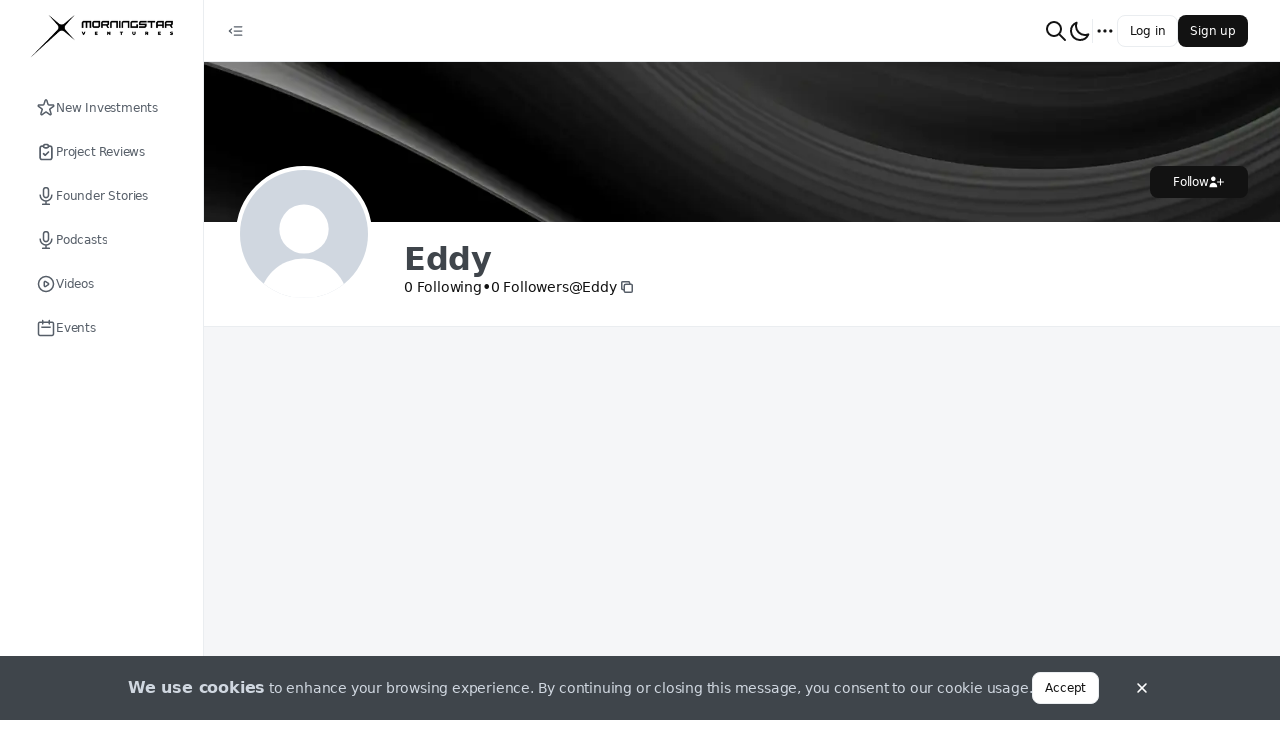

--- FILE ---
content_type: text/html; charset=utf-8
request_url: https://blog.morningstar.ventures/users/Eddy
body_size: 17964
content:
<!DOCTYPE html><html class="tenant-msv theme-light" style="--theme-color-brand-primary-40:#f7f8fd;--theme-color-brand-primary-50:#e9ecf8;--theme-color-brand-primary-100:#d4daf2;--theme-color-brand-primary-200:#a9b5e4;--theme-color-brand-primary-300:#7d8fd7;--theme-color-brand-primary-400:#687dd0;--theme-color-brand-primary-500:#526ac9;--theme-color-brand-primary-600:#3d58c3;--theme-color-brand-primary-700:#2745bc;--theme-color-brand-primary-800:#1f3796;--theme-color-brand-primary-900:#172971;--theme-color-accent-skyblue-500:#3693e9;--theme-color-accent-skyblue-300:#c3dff9;--theme-color-accent-skyblue-50:#ebf4fd;--theme-color-accent-teal-500:#0db2bc;--theme-color-accent-teal-300:#b6e8eb;--theme-color-accent-teal-50:#e7f7f8;--theme-color-accent-violet-500:#886fcc;--theme-color-accent-violet-300:#dbd4f0;--theme-color-accent-violet-50:#f3f1fa;--theme-color-accent-orange-500:#eb9426;--theme-color-accent-orange-300:#f9dfbe;--theme-color-accent-orange-50:#fdf4e9;--theme-color-accent-red-500:#e95e5e;--theme-color-accent-red-300:#f8cfcf;--theme-color-accent-red-50:#fdefef;--theme-color-accent-kelly-500:#72a050;--theme-color-accent-kelly-300:#d5e3cb;--theme-color-accent-kelly-50:#f1f6ed;--theme-color-accent-green-500:#4a5741;--theme-color-accent-green-300:#c9cdc6;--theme-color-accent-green-50:#edeeec;--theme-color-accent-green-oceangreen-500:#59b2a2;--theme-color-accent-green-oceangreen-300:#cde8e3;--theme-color-accent-green-oceangreen-50:#eef7f6;--theme-color-accent-green-grassgreen-500:#69a155;--theme-color-accent-green-grassgreen-300:#d2e3cc;--theme-color-accent-green-grassgreen-50:#f0f6ee;--theme-color-accent-green-applegreen-500:#8eb941;--theme-color-accent-green-applegreen-300:#ddeac6;--theme-color-accent-green-applegreen-50:#f4f8ec;--theme-color-accent-blue-egyptianblue-500:#4755cc;--theme-color-accent-blue-egyptianblue-300:#c8ccf0;--theme-color-accent-blue-egyptianblue-50:#edeefa;--theme-color-neutral-0:#fff;--theme-color-neutral-40:#f9fafb;--theme-color-neutral-50:#f5f6f8;--theme-color-neutral-100:#f1f2f5;--theme-color-neutral-200:#eaedf0;--theme-color-neutral-300:#d0d7e0;--theme-color-neutral-400:#aab6c9;--theme-color-neutral-500:#9aa7b9;--theme-color-neutral-600:#8391a1;--theme-color-neutral-700:#565e68;--theme-color-neutral-800:#3f454b;--theme-color-neutral-900:#121212;--theme-color-neutral-overlay-opaque-0:rgba(255,255,255,.5019607843);--theme-color-neutral-overlay-opaque-900:rgba(18,18,18,.4);--theme-color-neutral-overlay-800:rgba(63,69,75,.4);--theme-color-neutral-overlay-vanished-0:rgba(255,255,255,.2);--theme-color-neutral-overlay-vanished-300:rgba(208,215,224,.5019607843);--theme-color-neutral-overlay-vanished-900:rgba(18,18,18,.2);--theme-color-neutral-overlay-neat-900:rgba(18,18,18,.0509803922);--theme-color-negative-50:#f9ebeb;--theme-color-negative-300:#e19d9d;--theme-color-negative-500:#c23a3a;--theme-color-negative-600:#882929;--theme-color-warning-50:#fffae6;--theme-color-warning-300:#ffe680;--theme-color-warning-500:#fc0;--theme-color-warning-600:#e6b800;--theme-color-positive-50:#ebf7f2;--theme-color-positive-300:#72c8a5;--theme-color-positive-500:#35b17f;--theme-color-positive-600:#257c59;--theme-color-info-50:#ecf5fc;--theme-color-info-300:#a6d2f2;--theme-color-info-500:#439ce0;--theme-color-info-600:#306f9e;--theme-color-feed-purple-50:#f0ebfd;--theme-color-feed-purple-300:#ac99f4;--theme-color-feed-purple-500:#5933e8;--theme-color-feed-announcement-50:#e7ebf8;--theme-color-feed-announcement-300:#7c9cf7;--theme-color-feed-announcement-500:#0d3abc;--theme-color-link-default:blue;--theme-color-link-hover:#00c;--theme-color-link-active:#0000b2;--theme-color-link-visited:#7436b2;--theme-color-link-disabled:#8080ff;--theme-color-link-overlay:#e5e5ff;--font:system" prefix="og: https://ogp.me/ns#" lang="en-US" viewport="width=device-width, initial-scale=1, user-scalable=no"><head><meta charSet="utf-8"/><meta name="viewport" content="width=device-width"/><meta name="next-head-count" content="2"/><link data-react-helmet="true" rel="manifest" href="/manifest.webmanifest"/><link data-react-helmet="true" rel="icon" type="image/png" href="/_next/image?url=https%3A%2F%2Fmycryptoreferrals-uploads-production.s3-us-east-2.amazonaws.com%2Fmsv%2Faa5d0f2c-c52a-43d0-8c56-c352628737d3%2Fmsv_star.png&amp;q=75&amp;w=96" sizes="96x96 64x64 32x32 16x16"/><meta data-react-helmet="true" name="theme-color" content="#000000"/><meta data-react-helmet="true" name="description" content="Explore the Morningstar Ventures Blog 💫"/><meta data-react-helmet="true" property="og:type" content="website"/><meta data-react-helmet="true" property="og:site_name" content="MSV Blog"/><meta data-react-helmet="true" property="og:title" content="Eddy | MSV Blog"/><meta data-react-helmet="true" property="og:description" content="Explore the Morningstar Ventures Blog 💫"/><meta data-react-helmet="true" property="og:image" content="https://blog.morningstar.ventures/_next/image?url=https%3A%2F%2Fmycryptoreferrals-uploads-production.s3-us-east-2.amazonaws.com%2Fmsv%2F56d270bf-8f20-4909-8c99-2e3eebedc6f6%2Fmsv_preview_update.png&amp;q=75&amp;w=1200"/><meta data-react-helmet="true" name="twitter:card" content="summary_large_image"/><meta data-react-helmet="true" name="twitter:title" content="Eddy | MSV Blog"/><meta data-react-helmet="true" name="twitter:site" content="@morningstar_vc"/><meta data-react-helmet="true" name="twitter:description" content="Explore the Morningstar Ventures Blog 💫"/><meta data-react-helmet="true" name="twitter:image" content="https://blog.morningstar.ventures/_next/image?url=https%3A%2F%2Fmycryptoreferrals-uploads-production.s3-us-east-2.amazonaws.com%2Fmsv%2F56d270bf-8f20-4909-8c99-2e3eebedc6f6%2Fmsv_preview_update.png&amp;q=75&amp;w=1200"/><title data-react-helmet="true">Eddy | MSV Blog</title><link data-next-font="" rel="preconnect" href="/" crossorigin="anonymous"/><link rel="preload" href="/_next/static/css/fac586f007904c6f.css" as="style"/><link rel="stylesheet" href="/_next/static/css/fac586f007904c6f.css" data-n-g=""/><link rel="preload" href="/_next/static/css/a5bcd08c49dce70a.css" as="style"/><link rel="stylesheet" href="/_next/static/css/a5bcd08c49dce70a.css" data-n-p=""/><link rel="preload" href="/_next/static/css/e3a8d16e77ae68f1.css" as="style"/><link rel="stylesheet" href="/_next/static/css/e3a8d16e77ae68f1.css" data-n-p=""/><link rel="preload" href="/_next/static/css/764f9a4405b30556.css" as="style"/><link rel="stylesheet" href="/_next/static/css/764f9a4405b30556.css" data-n-p=""/><link rel="preload" href="/_next/static/css/4c8b4a225b3a8117.css" as="style"/><link rel="stylesheet" href="/_next/static/css/4c8b4a225b3a8117.css" data-n-p=""/><link rel="preload" href="/_next/static/css/8dfdc16fd53f4f4b.css" as="style"/><link rel="stylesheet" href="/_next/static/css/8dfdc16fd53f4f4b.css" data-n-p=""/><link rel="preload" href="/_next/static/css/6bd331e5cafcd40d.css" as="style"/><link rel="stylesheet" href="/_next/static/css/6bd331e5cafcd40d.css" data-n-p=""/><noscript data-n-css=""></noscript><script defer="" nomodule="" src="/_next/static/chunks/polyfills-c67a75d1b6f99dc8.js"></script><script src="/_next/static/chunks/webpack-723ce7294a1668fb.js" defer=""></script><script src="/_next/static/chunks/framework-fcb656f83d1cd97d.js" defer=""></script><script src="/_next/static/chunks/main-9c668edc921cc071.js" defer=""></script><script src="/_next/static/chunks/pages/_app-5bbaa178a4085c5f.js" defer=""></script><script src="/_next/static/chunks/5587-ff90e5c898a2d694.js" defer=""></script><script src="/_next/static/chunks/1216-223d84791b07d25f.js" defer=""></script><script src="/_next/static/chunks/9990-220d2036d325e008.js" defer=""></script><script src="/_next/static/chunks/2587-b3d1360955ee0058.js" defer=""></script><script src="/_next/static/chunks/4750-b8c62c74492b0946.js" defer=""></script><script src="/_next/static/chunks/8494-923e630582892d9d.js" defer=""></script><script src="/_next/static/chunks/5527-f41b6f1f41a880e7.js" defer=""></script><script src="/_next/static/chunks/414-6f82388a38cdd36c.js" defer=""></script><script src="/_next/static/chunks/9589-0e3857f93c5b163d.js" defer=""></script><script src="/_next/static/chunks/1360-8c55754954631992.js" defer=""></script><script src="/_next/static/chunks/3762-065ef20a48e5f173.js" defer=""></script><script src="/_next/static/chunks/6865-30a2a7e7f076ecaf.js" defer=""></script><script src="/_next/static/chunks/8415-15565088f4f7fa15.js" defer=""></script><script src="/_next/static/chunks/2086-3b6f0fc4082657a8.js" defer=""></script><script src="/_next/static/chunks/2330-1d4aed0fb5f73af3.js" defer=""></script><script src="/_next/static/chunks/7257-f9b1b1d09f5a1079.js" defer=""></script><script src="/_next/static/chunks/2007-90bc14d47fe64d57.js" defer=""></script><script src="/_next/static/chunks/7504-cf20948a2d15b04c.js" defer=""></script><script src="/_next/static/chunks/3491-5fbee48578e91d9f.js" defer=""></script><script src="/_next/static/chunks/5195-26c56d1dcefbd295.js" defer=""></script><script src="/_next/static/chunks/1398-0512637f78c53b1b.js" defer=""></script><script src="/_next/static/chunks/817-ece948bf4e3ccf4c.js" defer=""></script><script src="/_next/static/chunks/1170-4a1eda80eda18e63.js" defer=""></script><script src="/_next/static/chunks/9424-3e65496dfabc2a8f.js" defer=""></script><script src="/_next/static/chunks/pages/users/%5Bslug%5D-4021440974a793d1.js" defer=""></script><script src="/_next/static/uTMNo-JjJwc11awPSsnLP/_buildManifest.js" defer=""></script><script src="/_next/static/uTMNo-JjJwc11awPSsnLP/_ssgManifest.js" defer=""></script></head><body><div id="__next"><div id="portal-modal" class="portal-container"></div><div id="portal-root" class="portal-container"></div><div id="portal-utility-container" class="portal-container"></div><div id="portal-tooltip" class="portal-container"></div><div id="portal-dot-root" class="portal-container"></div><div class="NavbarHorizontal_hNavbar__nDMZ3 Navbar_hNavbar__kMMyS"><div class="NavbarHorizontal_desktop__qr4kh"><div class="NavbarHorizontal_leftSide__acu80"><div class="NavbarHorizontal_openCloseNav__aulqe"><button class="IconButton_button__Zq4hY IconButton_size-md__A3eNp IconButton_variant-primary__YrBrl" type="button"><svg width="24" height="24" viewBox="0 0 24 24" fill="none" xmlns="http://www.w3.org/2000/svg" class="SvgIconWrapper_md-size__zC6R7"><path fill-rule="evenodd" clip-rule="evenodd" d="M10 6.25C9.58579 6.25 9.25 6.58579 9.25 7C9.25 7.41421 9.58579 7.75 10 7.75H19C19.4142 7.75 19.75 7.41421 19.75 7C19.75 6.58579 19.4142 6.25 19 6.25H10ZM10 11.25C9.58579 11.25 9.25 11.5858 9.25 12C9.25 12.4142 9.58579 12.75 10 12.75H19C19.4142 12.75 19.75 12.4142 19.75 12C19.75 11.5858 19.4142 11.25 19 11.25H10ZM10 16.25C9.58579 16.25 9.25 16.5858 9.25 17C9.25 17.4142 9.58579 17.75 10 17.75H19C19.4142 17.75 19.75 17.4142 19.75 17C19.75 16.5858 19.4142 16.25 19 16.25H10ZM7.17962 10.0472C7.48181 9.76386 7.49712 9.28923 7.21382 8.98704C6.93052 8.68486 6.45589 8.66955 6.15371 8.95285L3.48704 11.4528C3.33581 11.5946 3.25 11.7927 3.25 12C3.25 12.2073 3.33581 12.4054 3.48704 12.5472L6.15371 15.0472C6.45589 15.3305 6.93052 15.3151 7.21382 15.013C7.49712 14.7108 7.48181 14.2361 7.17962 13.9528L5.09659 12L7.17962 10.0472Z" fill="currentColor"></path></svg></button></div></div><div class="NavbarHorizontal_rightSide__7XnrW"><div class="NavbarHorizontal_notificationCenter__3_3ec"><div class="GlobalSearchInput_container__f8Gsn"><button class="GlobalSearchInput_icon__sZEJ7 TopNavButton_button__fRwqf" type="button"><svg width="24" height="24" viewBox="0 0 24 24" fill="none" xmlns="http://www.w3.org/2000/svg" class="SvgIconWrapper_lg-size__MWhcU"><path d="M21 21L15 15M17 10C17 13.866 13.866 17 10 17C6.13401 17 3 13.866 3 10C3 6.13401 6.13401 3 10 3C13.866 3 17 6.13401 17 10Z" stroke="currentColor" stroke-linecap="round" stroke-linejoin="round"></path></svg></button><div class="Popover_container__O5Gns Popover_width-fullWidth__vi29S"><div class="Popover_popover__leTb3 Popover_placement-bottomLeft__gzX31 Popover_width-fullWidth__vi29S" style="visibility:hidden"><div role="tooltip" class="Popover_card__v_3Um Popover_width-fullWidth__vi29S Popover_theme-light__OdR_y Popover_card-padding-condensed__C3tef" style="max-height:100%;opacity:0;visibility:hidden"><div class="Popover_header__VKaCt Text_color-neutral600__KFAiv Text_size-label-md__scs7_ Text_weight-semibold__R9m8f Text_textBalance__6hsFn"><div class="Popover_title__MQWKk"> <!-- -->Search</div></div><div class="GlobalSearchInput_cardContainer__Wk_oS"></div></div></div></div></div><button class="TopNavButton_button__fRwqf" type="button"><svg width="24" height="24" viewBox="0 0 24 24" fill="none" xmlns="http://www.w3.org/2000/svg" class="SvgIconWrapper_lg-size__MWhcU"><path d="M20.3542 15.3542C19.3176 15.7708 18.1856 16.0001 17 16.0001C12.0294 16.0001 8 11.9706 8 7.00006C8 5.81449 8.22924 4.68246 8.64581 3.64587C5.33648 4.9758 3 8.21507 3 12.0001C3 16.9706 7.02944 21.0001 12 21.0001C15.785 21.0001 19.0243 18.6636 20.3542 15.3542Z" stroke="currentColor" stroke-linecap="round" stroke-linejoin="round"></path></svg></button><div class="NavbarHorizontal_verticalDivider__WFGB7"></div><nav class="NavigationMore_dotMenu__3m79f" role="navigation" aria-label="dropdown navigation"><div><button class="NavigationMore_dots__XB2gk IconButton_button__Zq4hY IconButton_size-md__A3eNp IconButton_variant-primary__YrBrl" type="button"><svg width="24" height="24" viewBox="0 0 24 24" fill="none" xmlns="http://www.w3.org/2000/svg" class="SvgIconWrapper_lg-size__MWhcU"><path d="M5 12H5.01M12 12H12.01M19 12H19.01M6 12C6 12.5523 5.55228 13 5 13C4.44772 13 4 12.5523 4 12C4 11.4477 4.44772 11 5 11C5.55228 11 6 11.4477 6 12ZM13 12C13 12.5523 12.5523 13 12 13C11.4477 13 11 12.5523 11 12C11 11.4477 11.4477 11 12 11C12.5523 11 13 11.4477 13 12ZM20 12C20 12.5523 19.5523 13 19 13C18.4477 13 18 12.5523 18 12C18 11.4477 18.4477 11 19 11C19.5523 11 20 11.4477 20 12Z" stroke="currentColor" stroke-linecap="round" stroke-linejoin="round"></path></svg></button></div></nav></div><div><div class="Flex_flex__9OC_r Flex_direction-row__Ldb9Q Flex_gap-xs__XqJAZ"><button type="button" class="Button_button__f4Ytp Button_size-md__WxECK Button_variant-tertiary__MYKI0"><span class="Text_color-inherit__iK85f Text_size-label-md__scs7_ Text_weight-medium__OqCal Text_textBalance__6hsFn">Log in</span></button><button type="button" class="Button_button__f4Ytp Button_size-md__WxECK Button_variant-secondary__1BG_J"><span class="Text_color-inherit__iK85f Text_size-label-md__scs7_ Text_weight-medium__OqCal Text_textBalance__6hsFn">Sign up</span></button></div></div></div></div><div class="NavbarHorizontal_mobile__L9WE4"><div class="NavbarHorizontal_leftSide__acu80"></div><div class="NavbarHorizontal_center__jWYbC"><a href="/"><div class="NavbarLogo_logo__FgFe8 NavbarLogo_short__evUR6"><img alt="MSV Blog" loading="eager" width="28" height="28" decoding="async" data-nimg="1" style="color:transparent" srcSet="/_next/image?url=https%3A%2F%2Fmycryptoreferrals-uploads-production.s3-us-east-2.amazonaws.com%2Fmsv%2Faa5d0f2c-c52a-43d0-8c56-c352628737d3%2Fmsv_star.png&amp;w=32&amp;q=75 1x, /_next/image?url=https%3A%2F%2Fmycryptoreferrals-uploads-production.s3-us-east-2.amazonaws.com%2Fmsv%2Faa5d0f2c-c52a-43d0-8c56-c352628737d3%2Fmsv_star.png&amp;w=64&amp;q=75 2x" src="/_next/image?url=https%3A%2F%2Fmycryptoreferrals-uploads-production.s3-us-east-2.amazonaws.com%2Fmsv%2Faa5d0f2c-c52a-43d0-8c56-c352628737d3%2Fmsv_star.png&amp;w=64&amp;q=75"/></div></a></div><div class="NavbarHorizontal_rightSide__7XnrW"><div class="GlobalSearchInput_container__f8Gsn"><button class="GlobalSearchInput_icon__sZEJ7 TopNavButton_button__fRwqf" type="button"><svg width="24" height="24" viewBox="0 0 24 24" fill="none" xmlns="http://www.w3.org/2000/svg" class="SvgIconWrapper_lg-size__MWhcU"><path d="M21 21L15 15M17 10C17 13.866 13.866 17 10 17C6.13401 17 3 13.866 3 10C3 6.13401 6.13401 3 10 3C13.866 3 17 6.13401 17 10Z" stroke="currentColor" stroke-linecap="round" stroke-linejoin="round"></path></svg></button><div class="Popover_container__O5Gns Popover_width-fullWidth__vi29S"><div class="Popover_popover__leTb3 Popover_placement-bottomLeft__gzX31 Popover_width-fullWidth__vi29S" style="visibility:hidden"><div role="tooltip" class="Popover_card__v_3Um Popover_width-fullWidth__vi29S Popover_theme-light__OdR_y Popover_card-padding-condensed__C3tef" style="max-height:100%;opacity:0;visibility:hidden"><div class="Popover_header__VKaCt Text_color-neutral600__KFAiv Text_size-label-md__scs7_ Text_weight-semibold__R9m8f Text_textBalance__6hsFn"><div class="Popover_title__MQWKk"> <!-- -->Search</div></div><div class="GlobalSearchInput_cardContainer__Wk_oS"></div></div></div></div></div><div class="UserMenuDropdown_container__Yl4yz"><div class="Flex_flex__9OC_r Flex_direction-row__Ldb9Q Flex_gap-xs__XqJAZ"><button type="button" class="Button_button__f4Ytp Button_size-md__WxECK Button_variant-tertiary__MYKI0"><span class="Text_color-inherit__iK85f Text_size-label-md__scs7_ Text_weight-medium__OqCal Text_textBalance__6hsFn">Log in</span></button><button type="button" class="Button_button__f4Ytp Button_size-md__WxECK Button_variant-secondary__1BG_J"><span class="Text_color-inherit__iK85f Text_size-label-md__scs7_ Text_weight-medium__OqCal Text_textBalance__6hsFn">Sign up</span></button></div><div class="Popover_container__O5Gns Popover_width-fitContent___CbKi"><button class="UserMenuDropdown_popoverTriggerButton__SlWnw"><svg width="24" height="24" viewBox="0 0 24 24" fill="none" xmlns="http://www.w3.org/2000/svg" class="SvgIconWrapper_lg-size__MWhcU"><path d="M4 6H20M4 12H20M13 18H20" stroke="currentColor" stroke-linecap="round" stroke-linejoin="round"></path></svg></button></div></div></div></div></div><div class="NavbarVertical_vNavbar__0F8sG Navbar_vNavbar__CaqEh"><a href="/"><div class="NavbarLogo_logo__FgFe8"><img alt="MSV Blog" loading="eager" width="143" height="38" decoding="async" data-nimg="1" style="color:transparent" srcSet="/_next/image?url=https%3A%2F%2Fmycryptoreferrals-uploads-production.s3-us-east-2.amazonaws.com%2Fmsv%2F9933d738-ebe1-4dc0-b803-96944b6e54ca%2Fmsv_logo_black_64%25402x%252880box%2529.png&amp;w=256&amp;q=75 1x, /_next/image?url=https%3A%2F%2Fmycryptoreferrals-uploads-production.s3-us-east-2.amazonaws.com%2Fmsv%2F9933d738-ebe1-4dc0-b803-96944b6e54ca%2Fmsv_logo_black_64%25402x%252880box%2529.png&amp;w=384&amp;q=75 2x" src="/_next/image?url=https%3A%2F%2Fmycryptoreferrals-uploads-production.s3-us-east-2.amazonaws.com%2Fmsv%2F9933d738-ebe1-4dc0-b803-96944b6e54ca%2Fmsv_logo_black_64%25402x%252880box%2529.png&amp;w=384&amp;q=75"/></div></a><div class="MainNavMenuItems_verticalNavbarContent__WLRiM"><a class="VerticalNavButton_container__M7WZs VerticalNavButton_variant-primary__riCgt" data-tooltip-id="navbutton-New Investments" data-tooltip-content="New Investments" href="/new-investments"><span class="Flex_flex__9OC_r VerticalNavButton_textWithOptionalIcon__wHi6w Flex_direction-row__Ldb9Q"><svg width="24" height="24" viewBox="0 0 24 24" fill="none" xmlns="http://www.w3.org/2000/svg" class="SvgIconWrapper_md-size__zC6R7"><path d="M11.049 2.92664C11.3483 2.00537 12.6517 2.00538 12.951 2.92664L14.4699 7.60055C14.6038 8.01254 14.9877 8.29148 15.4209 8.29149L20.3354 8.29168C21.3041 8.29172 21.7068 9.53127 20.9232 10.1007L16.9474 12.9895C16.5969 13.2441 16.4503 13.6955 16.5841 14.1075L18.1026 18.7815C18.4019 19.7028 17.3475 20.4689 16.5638 19.8995L12.5878 17.011C12.2373 16.7564 11.7627 16.7564 11.4122 17.011L7.43622 19.8995C6.65252 20.4689 5.5981 19.7028 5.8974 18.7815L7.41589 14.1075C7.54974 13.6955 7.40309 13.2441 7.05263 12.9895L3.07683 10.1007C2.29317 9.53127 2.69592 8.29172 3.66461 8.29168L8.57911 8.29149C9.01231 8.29148 9.39623 8.01254 9.53011 7.60055L11.049 2.92664Z" stroke="currentColor"></path></svg><p class="VerticalNavButton_label__Zk_X7 Text_color-inherit__iK85f Text_size-text-md__BC9__ Text_weight-medium__OqCal Text_truncate__ACgo0" data-truncatelines="1">New Investments</p></span></a><a class="VerticalNavButton_container__M7WZs VerticalNavButton_variant-primary__riCgt" data-tooltip-id="navbutton-Project Reviews" data-tooltip-content="Project Reviews" href="/project-reviews"><span class="Flex_flex__9OC_r VerticalNavButton_textWithOptionalIcon__wHi6w Flex_direction-row__Ldb9Q"><svg width="24" height="24" viewBox="0 0 24 24" fill="none" xmlns="http://www.w3.org/2000/svg" class="SvgIconWrapper_md-size__zC6R7"><path d="M9.70711 13.2929C9.31658 12.9024 8.68342 12.9024 8.29289 13.2929C7.90237 13.6834 7.90237 14.3166 8.29289 14.7071L9.70711 13.2929ZM11 16L10.2929 16.7071C10.6834 17.0976 11.3166 17.0976 11.7071 16.7071L11 16ZM15.7071 12.7071C16.0976 12.3166 16.0976 11.6834 15.7071 11.2929C15.3166 10.9024 14.6834 10.9024 14.2929 11.2929L15.7071 12.7071ZM18 7V19H20V7H18ZM17 20H7V22H17V20ZM6 19V7H4V19H6ZM7 6H9V4H7V6ZM15 6H17V4H15V6ZM7 20C6.44772 20 6 19.5523 6 19H4C4 20.6569 5.34315 22 7 22V20ZM18 19C18 19.5523 17.5523 20 17 20V22C18.6569 22 20 20.6569 20 19H18ZM20 7C20 5.34315 18.6569 4 17 4V6C17.5523 6 18 6.44772 18 7H20ZM6 7C6 6.44772 6.44772 6 7 6V4C5.34315 4 4 5.34315 4 7H6ZM8.29289 14.7071L10.2929 16.7071L11.7071 15.2929L9.70711 13.2929L8.29289 14.7071ZM11.7071 16.7071L15.7071 12.7071L14.2929 11.2929L10.2929 15.2929L11.7071 16.7071ZM11 4H13V2H11V4ZM13 6H11V8H13V6ZM11 6C10.4477 6 10 5.55228 10 5H8C8 6.65685 9.34315 8 11 8V6ZM14 5C14 5.55228 13.5523 6 13 6V8C14.6569 8 16 6.65685 16 5H14ZM13 4C13.5523 4 14 4.44772 14 5H16C16 3.34315 14.6569 2 13 2V4ZM11 2C9.34315 2 8 3.34315 8 5H10C10 4.44772 10.4477 4 11 4V2Z" fill="currentColor"></path></svg><p class="VerticalNavButton_label__Zk_X7 Text_color-inherit__iK85f Text_size-text-md__BC9__ Text_weight-medium__OqCal Text_truncate__ACgo0" data-truncatelines="1">Project Reviews</p></span></a><a class="VerticalNavButton_container__M7WZs VerticalNavButton_variant-primary__riCgt" data-tooltip-id="navbutton-Founder Stories" data-tooltip-content="Founder Stories" href="/founder-stories"><span class="Flex_flex__9OC_r VerticalNavButton_textWithOptionalIcon__wHi6w Flex_direction-row__Ldb9Q"><svg width="24" height="24" viewBox="0 0 24 24" fill="none" xmlns="http://www.w3.org/2000/svg" class="SvgIconWrapper_md-size__zC6R7"><path d="M19 11C19 14.866 15.866 18 12 18M12 18C8.13401 18 5 14.866 5 11M12 18V22M12 22H8M12 22H16M12 14C10.3431 14 9 12.6569 9 11V5C9 3.34315 10.3431 2 12 2C13.6569 2 15 3.34315 15 5V11C15 12.6569 13.6569 14 12 14Z" stroke="currentColor" stroke-linecap="round" stroke-linejoin="round"></path></svg><p class="VerticalNavButton_label__Zk_X7 Text_color-inherit__iK85f Text_size-text-md__BC9__ Text_weight-medium__OqCal Text_truncate__ACgo0" data-truncatelines="1">Founder Stories</p></span></a><a class="VerticalNavButton_container__M7WZs VerticalNavButton_variant-primary__riCgt" data-tooltip-id="navbutton-Podcasts" data-tooltip-content="Podcasts" href="/podcasts"><span class="Flex_flex__9OC_r VerticalNavButton_textWithOptionalIcon__wHi6w Flex_direction-row__Ldb9Q"><svg width="24" height="24" viewBox="0 0 24 24" fill="none" xmlns="http://www.w3.org/2000/svg" class="SvgIconWrapper_md-size__zC6R7"><path d="M19 11C19 14.866 15.866 18 12 18M12 18C8.13401 18 5 14.866 5 11M12 18V22M12 22H8M12 22H16M12 14C10.3431 14 9 12.6569 9 11V5C9 3.34315 10.3431 2 12 2C13.6569 2 15 3.34315 15 5V11C15 12.6569 13.6569 14 12 14Z" stroke="currentColor" stroke-linecap="round" stroke-linejoin="round"></path></svg><p class="VerticalNavButton_label__Zk_X7 Text_color-inherit__iK85f Text_size-text-md__BC9__ Text_weight-medium__OqCal Text_truncate__ACgo0" data-truncatelines="1">Podcasts</p></span></a><a class="VerticalNavButton_container__M7WZs VerticalNavButton_variant-primary__riCgt" data-tooltip-id="navbutton-Videos" data-tooltip-content="Videos" href="/videos"><span class="Flex_flex__9OC_r VerticalNavButton_textWithOptionalIcon__wHi6w Flex_direction-row__Ldb9Q"><svg width="24" height="24" viewBox="0 0 24 24" fill="none" xmlns="http://www.w3.org/2000/svg" class="SvgIconWrapper_md-size__zC6R7"><path d="M14.7519 11.1679L11.5547 9.03647C10.8901 8.59343 10 9.06982 10 9.86852V14.1315C10 14.9302 10.8901 15.4066 11.5547 14.9635L14.7519 12.8321C15.3457 12.4362 15.3457 11.5638 14.7519 11.1679Z" stroke="currentColor" stroke-linecap="round" stroke-linejoin="round"></path><path d="M21 12C21 16.9706 16.9706 21 12 21C7.02944 21 3 16.9706 3 12C3 7.02944 7.02944 3 12 3C16.9706 3 21 7.02944 21 12Z" stroke="currentColor" stroke-linecap="round" stroke-linejoin="round"></path></svg><p class="VerticalNavButton_label__Zk_X7 Text_color-inherit__iK85f Text_size-text-md__BC9__ Text_weight-medium__OqCal Text_truncate__ACgo0" data-truncatelines="1">Videos</p></span></a><a class="VerticalNavButton_container__M7WZs VerticalNavButton_variant-primary__riCgt" data-tooltip-id="navbutton-Events" data-tooltip-content="Events" href="/event"><span class="Flex_flex__9OC_r VerticalNavButton_textWithOptionalIcon__wHi6w Flex_direction-row__Ldb9Q"><svg width="24" height="24" viewBox="0 0 24 24" fill="none" xmlns="http://www.w3.org/2000/svg" class="SvgIconWrapper_md-size__zC6R7"><path d="M8 7V3M16 7V3M7 11H17M5 21H19C20.1046 21 21 20.1046 21 19V7C21 5.89543 20.1046 5 19 5H5C3.89543 5 3 5.89543 3 7V19C3 20.1046 3.89543 21 5 21Z" stroke="currentColor" stroke-linecap="round" stroke-linejoin="round"></path></svg><p class="VerticalNavButton_label__Zk_X7 Text_color-inherit__iK85f Text_size-text-md__BC9__ Text_weight-medium__OqCal Text_truncate__ACgo0" data-truncatelines="1">Events</p></span></a></div><div class="Flex_flex__9OC_r SocialLinks_box__TZATM Flex_direction-column__MOwia Flex_gap-sm__k7rKb Flex_align-flex-start___1EzN Flex_justifyContent-flex-start__UxnYY"><p class="Text_color-neutral800__FCovm Text_size-label-sm__aWaTc Text_weight-medium__OqCal Text_textBalance__6hsFn">Let’s stay in touch:</p><div class="Flex_flex__9OC_r SocialLinks_icons__fLPjW Flex_direction-row__Ldb9Q Flex_wrap__F4hcZ Flex_gap-sm__k7rKb Flex_width-fit-content__LEdiz"><a href="https://morningstar.ventures" class="" target="_blank" rel="noopener noreferrer"><svg width="24" height="24" viewBox="0 0 24 24" fill="none" xmlns="http://www.w3.org/2000/svg" class="SvgIconWrapper_sm-size__u5kSv"><path d="M3.05493 11H5C6.10457 11 7 11.8954 7 13V14C7 15.1046 7.89543 16 9 16C10.1046 16 11 16.8954 11 18V20.9451M8 3.93552V5.5C8 6.88071 9.11929 8 10.5 8H11C12.1046 8 13 8.89543 13 10C13 11.1046 13.8954 12 15 12C16.1046 12 17 11.1046 17 10C17 8.89543 17.8954 8 19 8L20.0645 8M15 20.4879V18C15 16.8954 15.8954 16 17 16H20.0645M21 12C21 16.9706 16.9706 21 12 21C7.02944 21 3 16.9706 3 12C3 7.02944 7.02944 3 12 3C16.9706 3 21 7.02944 21 12Z" stroke="currentColor" stroke-linecap="round" stroke-linejoin="round"></path></svg></a><a href="https://twitter.com/morningstar_vc" class="" target="_blank" rel="noopener noreferrer"><svg width="24" height="24" viewBox="0 0 24 24" fill="none" xmlns="http://www.w3.org/2000/svg" class="SvgIconWrapper_sm-size__u5kSv"><path d="M2.04718 2.90918L9.53272 12.9377L2 21.0914H3.69545L10.2905 13.9526L15.6189 21.0914H21.3882L13.4813 10.4989L20.4928 2.90918H18.7973L12.7238 9.48371L7.81645 2.90918H2.04718ZM4.54041 4.16038H7.19078L18.8946 19.8402H16.2442L4.54041 4.16038Z" fill="currentColor"></path></svg></a><a href="https://t.me/morningstar_ventures" class="" target="_blank" rel="noopener noreferrer"><svg width="24" height="24" viewBox="0 0 24 24" fill="none" xmlns="http://www.w3.org/2000/svg" class="SvgIconWrapper_sm-size__u5kSv"><path fill-rule="evenodd" clip-rule="evenodd" d="M3.3749 10.3184C8.74359 7.9193 12.3236 6.33767 14.1148 5.5735C19.2292 3.39166 20.2919 3.01265 20.9846 3.00013C21.1369 2.99738 21.4776 3.03611 21.6982 3.21974C21.8845 3.3748 21.9358 3.58426 21.9603 3.73128C21.9848 3.87829 22.0154 4.21319 21.9911 4.47487C21.714 7.46165 20.5147 14.7098 19.9046 18.055C19.6465 19.4705 19.1382 19.9451 18.6461 19.9916C17.5766 20.0925 16.7645 19.2667 15.7287 18.5702C14.1078 17.4805 13.1921 16.8021 11.6188 15.7387C9.80053 14.5097 10.9792 13.8343 12.0155 12.7304C12.2866 12.4415 16.9987 8.04547 17.0899 7.64668C17.1013 7.59681 17.1119 7.41089 17.0042 7.31273C16.8965 7.21456 16.7376 7.24813 16.6229 7.27483C16.4604 7.31267 13.871 9.06807 8.85486 12.541C8.11988 13.0587 7.45416 13.3109 6.8577 13.2977C6.20015 13.2831 4.93528 12.9163 3.99498 12.6028C2.84166 12.2183 1.92503 12.015 2.00485 11.362C2.04642 11.0218 2.5031 10.674 3.3749 10.3184Z" fill="currentColor"></path></svg></a><a href="https://www.instagram.com/morningstar_vc" class="" target="_blank" rel="noopener noreferrer"><svg width="24" height="24" viewBox="0 0 24 24" fill="none" xmlns="http://www.w3.org/2000/svg" class="SvgIconWrapper_sm-size__u5kSv"><path d="M9.00072 12C9.00072 10.3432 10.3435 8.99976 12.0004 8.99976C13.6572 8.99976 15.0007 10.3432 15.0007 12C15.0007 13.6568 13.6572 15.0002 12.0004 15.0002C10.3435 15.0002 9.00072 13.6568 9.00072 12ZM7.37878 12C7.37878 14.5524 9.44786 16.6214 12.0004 16.6214C14.5529 16.6214 16.6219 14.5524 16.6219 12C16.6219 9.4476 14.5529 7.37861 12.0004 7.37861C9.44786 7.37861 7.37886 9.44746 7.37886 12M15.7249 7.19537C15.7248 7.40897 15.7881 7.6178 15.9067 7.79546C16.0253 7.97311 16.1939 8.1116 16.3913 8.19342C16.5886 8.27525 16.8057 8.29672 17.0153 8.25513C17.2248 8.21354 17.4173 8.11076 17.5684 7.95978C17.7195 7.8088 17.8224 7.6164 17.8642 7.40692C17.9059 7.19744 17.8846 6.98028 17.803 6.7829C17.7213 6.58552 17.5829 6.4168 17.4054 6.29805C17.2278 6.17931 17.019 6.11589 16.8054 6.1158H16.805C16.5186 6.11593 16.2441 6.2297 16.0416 6.43212C15.8391 6.63454 15.7252 6.90905 15.7249 7.19537ZM8.36421 19.3259C7.48672 19.2859 7.00977 19.1397 6.69281 19.0163C6.2726 18.8527 5.97278 18.6578 5.65755 18.3431C5.34233 18.0283 5.1472 17.7288 4.98433 17.3086C4.86077 16.9918 4.7146 16.5147 4.67472 15.6372C4.63108 14.6886 4.62237 14.4036 4.62237 12.0001C4.62237 9.59671 4.6318 9.31253 4.67472 8.36306C4.71468 7.4856 4.86192 7.00946 4.98433 6.69173C5.14792 6.27154 5.34276 5.97173 5.65755 5.65651C5.97235 5.3413 6.27188 5.14618 6.69281 4.98331C7.00962 4.85976 7.48672 4.7136 8.36421 4.67371C9.31292 4.63008 9.59791 4.62137 12.0004 4.62137C14.4028 4.62137 14.6881 4.63066 15.6376 4.67386C16.5151 4.71382 16.9912 4.86106 17.309 4.98346C17.7292 5.14632 18.029 5.34187 18.3442 5.65666C18.6595 5.97144 18.8539 6.27168 19.0175 6.69187C19.141 7.00867 19.2872 7.48574 19.3271 8.36321C19.3707 9.31267 19.3794 9.59686 19.3794 12.0003C19.3794 14.4037 19.3707 14.6879 19.3271 15.6374C19.2871 16.5148 19.1402 16.9918 19.0175 17.3087C18.8539 17.7289 18.659 18.0287 18.3442 18.3432C18.0294 18.6577 17.7292 18.8528 17.309 19.0164C16.9922 19.14 16.5151 19.2861 15.6376 19.326C14.6889 19.3696 14.4039 19.3783 12.0004 19.3783C9.59683 19.3783 9.31264 19.3696 8.36421 19.326M8.28969 3.0545C7.33155 3.09814 6.67683 3.25006 6.10505 3.47254C5.51326 3.70229 5.01162 4.01052 4.51069 4.51063C4.00977 5.01074 3.70232 5.51244 3.47255 6.10493C3.25007 6.67704 3.09814 7.33138 3.05451 8.28948C3.01015 9.2491 3 9.55589 3 12C3 14.4441 3.01015 14.7509 3.05451 15.7105C3.09814 16.6687 3.25007 17.323 3.47255 17.8951C3.70232 18.4868 4.00984 18.9895 4.51069 19.4894C5.01154 19.9893 5.51254 20.2971 6.10505 20.5275C6.67791 20.7499 7.33155 20.9019 8.28969 20.9455C9.24985 20.9891 9.55615 21 12.0004 21C14.4446 21 14.7514 20.9898 15.711 20.9455C16.6692 20.9019 17.3235 20.7499 17.8957 20.5275C18.4875 20.2971 18.9891 19.9895 19.49 19.4894C19.991 18.9893 20.2978 18.4868 20.5282 17.8951C20.7507 17.323 20.9033 16.6686 20.9462 15.7105C20.9898 14.7502 21 14.4441 21 12C21 9.55589 20.9898 9.2491 20.9462 8.28948C20.9026 7.3313 20.7507 6.67668 20.5282 6.10493C20.2978 5.51316 19.9902 5.01154 19.49 4.51063C18.9899 4.00973 18.4875 3.70229 17.8964 3.47254C17.3235 3.25006 16.6692 3.09742 15.7117 3.0545C14.752 3.01066 14.4453 3 12.0014 3C9.55759 3 9.25021 3.01015 8.29005 3.0545" fill="currentColor"></path></svg></a><a href="https://www.linkedin.com/company/morningstar-ventures" class="" target="_blank" rel="noopener noreferrer"><svg width="24" height="24" viewBox="0 0 24 24" fill="none" xmlns="http://www.w3.org/2000/svg" class="SvgIconWrapper_sm-size__u5kSv"><path d="M3 5.09091C3 4.48484 3.21213 3.98484 3.63636 3.59091C4.0606 3.19696 4.61213 3 5.29091 3C5.95758 3 6.49696 3.19393 6.90909 3.58182C7.33333 3.98182 7.54545 4.50302 7.54545 5.14545C7.54545 5.72727 7.3394 6.21211 6.92727 6.6C6.50304 7 5.94545 7.2 5.25455 7.2H5.23636C4.56969 7.2 4.03031 7 3.61818 6.6C3.20605 6.2 3 5.69696 3 5.09091ZM3.23636 21V8.85455H7.27273V21H3.23636ZM9.50909 21H13.5455V14.2182C13.5455 13.7939 13.5939 13.4667 13.6909 13.2364C13.8606 12.8242 14.1182 12.4757 14.4636 12.1909C14.8091 11.9061 15.2424 11.7636 15.7636 11.7636C17.1212 11.7636 17.8 12.6788 17.8 14.5091V21H21.8364V14.0364C21.8364 12.2424 21.4121 10.8818 20.5636 9.95455C19.7151 9.02727 18.5939 8.56364 17.2 8.56364C15.6364 8.56364 14.4182 9.23636 13.5455 10.5818V10.6182H13.5273L13.5455 10.5818V8.85455H9.50909C9.53333 9.24242 9.54545 10.4485 9.54545 12.4727C9.54545 14.497 9.53333 17.3394 9.50909 21Z" fill="currentColor"></path></svg></a><a href="https://www.youtube.com/@MorningstarVentures" class="" target="_blank" rel="noopener noreferrer"><svg width="24" height="24" viewBox="0 0 24 24" fill="none" xmlns="http://www.w3.org/2000/svg" class="SvgIconWrapper_sm-size__u5kSv"><path fill-rule="evenodd" clip-rule="evenodd" d="M20.2166 4.94975C21.1161 5.19192 21.8253 5.90115 22.0675 6.80065C22.5172 8.44397 22.4999 11.869 22.4999 11.869C22.4999 11.869 22.4999 15.2767 22.0675 16.92C21.8253 17.8196 21.1161 18.5288 20.2166 18.7709C18.5732 19.2034 12 19.2034 12 19.2034C12 19.2034 5.44397 19.2034 3.78335 18.7536C2.88385 18.5115 2.17463 17.8023 1.93245 16.9027C1.5 15.2767 1.5 11.8517 1.5 11.8517C1.5 11.8517 1.5 8.44397 1.93245 6.80065C2.17463 5.90115 2.90115 5.17463 3.78335 4.93245C5.42667 4.5 12 4.5 12 4.5C12 4.5 18.5732 4.5 20.2166 4.94975ZM15.3729 11.8517L9.90671 15V8.70346L15.3729 11.8517Z" fill="currentColor"></path></svg></a></div></div></div><div class="Navbar_childrenContainer__blnCP"><div class="is-contents"><!--$--><!--/$--></div><div class="MaxWidthContainer_container__f8f0x PlayerWrapper_container__y_Z3y PlayerWrapper_isNavbarExpanded__aUtpz"></div><div class="is-contents expander"><!--$--><header class="HeroCoverImage_hero__MDAPr ProfileHero_heroBg__V6DFL"><div class="HeroCoverImage_image__zWM03 HeroCoverImage_hasImage__2WD1Z"><img alt="" src="/_next/image?url=https%3A%2F%2Fmycryptoreferrals-uploads-production.s3-us-east-2.amazonaws.com%2Fmsv%2Fb89164fe-3dfb-4f36-b970-f8f35abc6113%2Fcrop.jpg&amp;q=75&amp;w=1200" sizes="(max-width: 768px) 768px,(min-width: 769px) and (max-width: 1024px) 1024px,(min-width: 1025px) and (max-width: 1160px) 1160px,(min-width: 1161px) and (max-width: 1436px) 1436px,(min-width: 1437px) and (max-width: 1920px) 1920px,3840px" srcSet="/_next/image?url=https%3A%2F%2Fmycryptoreferrals-uploads-production.s3-us-east-2.amazonaws.com%2Fmsv%2Fb89164fe-3dfb-4f36-b970-f8f35abc6113%2Fcrop.jpg&amp;q=75&amp;w=828 768w,/_next/image?url=https%3A%2F%2Fmycryptoreferrals-uploads-production.s3-us-east-2.amazonaws.com%2Fmsv%2Fb89164fe-3dfb-4f36-b970-f8f35abc6113%2Fcrop.jpg&amp;q=75&amp;w=828 1536w,/_next/image?url=https%3A%2F%2Fmycryptoreferrals-uploads-production.s3-us-east-2.amazonaws.com%2Fmsv%2Fb89164fe-3dfb-4f36-b970-f8f35abc6113%2Fcrop.jpg&amp;q=75&amp;w=1080 1024w,/_next/image?url=https%3A%2F%2Fmycryptoreferrals-uploads-production.s3-us-east-2.amazonaws.com%2Fmsv%2Fb89164fe-3dfb-4f36-b970-f8f35abc6113%2Fcrop.jpg&amp;q=75&amp;w=1080 2048w,/_next/image?url=https%3A%2F%2Fmycryptoreferrals-uploads-production.s3-us-east-2.amazonaws.com%2Fmsv%2Fb89164fe-3dfb-4f36-b970-f8f35abc6113%2Fcrop.jpg&amp;q=75&amp;w=1200 1160w,/_next/image?url=https%3A%2F%2Fmycryptoreferrals-uploads-production.s3-us-east-2.amazonaws.com%2Fmsv%2Fb89164fe-3dfb-4f36-b970-f8f35abc6113%2Fcrop.jpg&amp;q=75&amp;w=1200 2320w,/_next/image?url=https%3A%2F%2Fmycryptoreferrals-uploads-production.s3-us-east-2.amazonaws.com%2Fmsv%2Fb89164fe-3dfb-4f36-b970-f8f35abc6113%2Fcrop.jpg&amp;q=75&amp;w=1920 1436w,/_next/image?url=https%3A%2F%2Fmycryptoreferrals-uploads-production.s3-us-east-2.amazonaws.com%2Fmsv%2Fb89164fe-3dfb-4f36-b970-f8f35abc6113%2Fcrop.jpg&amp;q=75&amp;w=1920 2872w,/_next/image?url=https%3A%2F%2Fmycryptoreferrals-uploads-production.s3-us-east-2.amazonaws.com%2Fmsv%2Fb89164fe-3dfb-4f36-b970-f8f35abc6113%2Fcrop.jpg&amp;q=75&amp;w=1920 1920w,/_next/image?url=https%3A%2F%2Fmycryptoreferrals-uploads-production.s3-us-east-2.amazonaws.com%2Fmsv%2Fb89164fe-3dfb-4f36-b970-f8f35abc6113%2Fcrop.jpg&amp;q=75&amp;w=1920 3840w,/_next/image?url=https%3A%2F%2Fmycryptoreferrals-uploads-production.s3-us-east-2.amazonaws.com%2Fmsv%2Fb89164fe-3dfb-4f36-b970-f8f35abc6113%2Fcrop.jpg&amp;q=75&amp;w=3840 3840w,/_next/image?url=https%3A%2F%2Fmycryptoreferrals-uploads-production.s3-us-east-2.amazonaws.com%2Fmsv%2Fb89164fe-3dfb-4f36-b970-f8f35abc6113%2Fcrop.jpg&amp;q=75&amp;w=3840 7680w"/></div><div class="MaxWidthContainer_container__f8f0x HeroCoverImage_content__OZ3J5"><div class="ProfileHero_profileHero__bF95Q"><div class="ProfileHero_avatarWrapper__FJfbz"><div class="Avatar_container__1wAPN" style="--size:136px"><img width="136" height="136" crossorigin="anonymous" alt="Eddy" class="Avatar_image__mNfEM Avatar_radius-default__ntusa" src="[data-uri]"/></div></div><div class="ProfileHero_followSectionContainer__aX_pU"><div class="Flex_flex__9OC_r Flex_direction-row__Ldb9Q Flex_gap-sm__k7rKb"><span data-tooltip-id="unconfirmed-0911becc-5738-4bde-bbf5-0030333f79e4" data-tooltip-content="Please confirm your account"><button type="button" class="Button_button__f4Ytp Button_size-md__WxECK Button_variant-secondary__1BG_J Button_iconRightAligned__p1_yd SolidButton_hasLabel__qYe6n"><svg width="24" height="24" viewBox="0 0 24 24" fill="none" xmlns="http://www.w3.org/2000/svg" class="SvgIconWrapper_sm-size__u5kSv"><path fill-rule="evenodd" clip-rule="evenodd" d="M6.47727 10.7342C8.37512 10.7342 9.91364 9.17072 9.91364 7.24209C9.91364 5.31346 8.37512 3.75 6.47727 3.75C4.57942 3.75 3.04091 5.31346 3.04091 7.24209C3.04091 9.17072 4.57942 10.7342 6.47727 10.7342ZM12.2045 18.8824C12.2045 15.668 9.64036 13.0622 6.47727 13.0622C3.31419 13.0622 0.75 15.668 0.75 18.8824V20.0464H12.2045V18.8824ZM18 7.5C18 7.08579 17.6642 6.75 17.25 6.75C16.8358 6.75 16.5 7.08579 16.5 7.5V11.25H12.75C12.3358 11.25 12 11.5858 12 12C12 12.4142 12.3358 12.75 12.75 12.75H16.5V16.5C16.5 16.9142 16.8358 17.25 17.25 17.25C17.6642 17.25 18 16.9142 18 16.5V12.75H21.75C22.1642 12.75 22.5 12.4142 22.5 12C22.5 11.5858 22.1642 11.25 21.75 11.25H18V7.5Z" fill="currentColor"></path></svg><span class="Text_color-inherit__iK85f Text_size-label-md__scs7_ Text_weight-medium__OqCal Text_textBalance__6hsFn">Follow</span></button></span></div></div><div class="ProfileHero_profileEditButton__IeGeV"></div><div class="ProfileHero_profileInfo__EJ2e_"><div class="TopHeroTitle_inline__y_qaF ProfileHero_title__vShN4"><h1 class="Text_color-neutral800__FCovm Text_size-display-md__1zCtY Text_weight-semibold__R9m8f Text_textBalance__6hsFn">Eddy</h1></div><div class="Flex_flex__9OC_r ProfileHero_thirdLine__sJGsG Flex_direction-row__Ldb9Q Flex_align-flex-start___1EzN Flex_justifyContent-space-between__lEQ2R"><div class="Flex_flex__9OC_r Flex_direction-row__Ldb9Q Flex_gap-xl__b6zU_"><div class="Flex_flex__9OC_r Flex_direction-row__Ldb9Q Flex_gap-xxs__ZoprB Flex_width-fit-content__LEdiz"><span data-tooltip-id="noFollowersTooltip0911becc-5738-4bde-bbf5-0030333f79e4" data-tooltip-content="This user is not following anyone yet"><button type="button" class="Button_button__f4Ytp Button_size-xl___QO7Y Button_variant-ghost__ewmEZ Button_isLoading__PdLCl"><div class="Button_loader__6y0t4"><div class="Loader_container__pCQX6"><i class="Loader_variant-light__to_2y Loader_size-xl__Vm2LO"></i></div></div><span class="Text_color-inherit__iK85f Text_size-label-lg__HA2DB Text_weight-medium__OqCal Text_textBalance__6hsFn">0 Following</span></button></span>•<span data-tooltip-id="noFollowingTooltip0911becc-5738-4bde-bbf5-0030333f79e4" data-tooltip-content="This user doesn&#x27;t have any followers yet"><button type="button" class="Button_button__f4Ytp Button_size-xl___QO7Y Button_variant-ghost__ewmEZ Button_isLoading__PdLCl"><div class="Button_loader__6y0t4"><div class="Loader_container__pCQX6"><i class="Loader_variant-light__to_2y Loader_size-xl__Vm2LO"></i></div></div><span class="Text_color-inherit__iK85f Text_size-label-lg__HA2DB Text_weight-medium__OqCal Text_textBalance__6hsFn">0 Followers</span></button></span></div><div class="CopyToClipboard_inlineIconWithChildren__SXDwl" data-tooltip-id="copy-content-tooltip"><button type="button" class="Button_button__f4Ytp Button_size-xl___QO7Y Button_variant-ghost__ewmEZ"><span class="Text_color-inherit__iK85f Text_size-label-lg__HA2DB Text_weight-medium__OqCal Text_textBalance__6hsFn">@Eddy</span></button><button class="IconButton_button__Zq4hY IconButton_size-sm__3FMCS IconButton_variant-primary__YrBrl" type="button"><svg width="24" height="24" viewBox="0 0 24 24" fill="none" xmlns="http://www.w3.org/2000/svg" class="SvgIconWrapper_sm-size__u5kSv"><path d="M8 16H6C4.89543 16 4 15.1046 4 14V6C4 4.89543 4.89543 4 6 4H14C15.1046 4 16 4.89543 16 6V8M10 20H18C19.1046 20 20 19.1046 20 18V10C20 8.89543 19.1046 8 18 8H10C8.89543 8 8 8.89543 8 10V18C8 19.1046 8.89543 20 10 20Z" stroke="currentColor" stroke-linecap="round" stroke-linejoin="round"></path></svg></button></div></div><div class="ProfileHero_shareContainer__N0MfW"><ul class="Flex_flex__9OC_r Flex_direction-row__Ldb9Q Flex_gap-xxs__ZoprB"></ul></div></div><div></div></div></div></div></header><main id="main-content" class="Main_main__r8Fsn"><div class="MaxWidthContainer_container__f8f0x"></div></main><!--/$--></div><footer role="navigation" aria-label="footer navigation" class="Footer_footer__fPuQk"><div class="MaxWidthContainer_container__f8f0x"><div class="Footer_wrapper__iU9LJ"><div class="Flex_flex__9OC_r Footer_logoAndSubtitle__kne1m Flex_direction-column__MOwia Flex_gap-sm__k7rKb Flex_align-flex-start___1EzN Flex_justifyContent-flex-start__UxnYY"><a href="/"><img alt="MSV Blog" loading="eager" width="143" height="64" decoding="async" data-nimg="1" class="Footer_logo__ivSkm" style="color:transparent" srcSet="/_next/image?url=https%3A%2F%2Fmycryptoreferrals-uploads-production.s3-us-east-2.amazonaws.com%2Fmsv%2F9933d738-ebe1-4dc0-b803-96944b6e54ca%2Fmsv_logo_black_64%25402x%252880box%2529.png&amp;w=256&amp;q=75 1x, /_next/image?url=https%3A%2F%2Fmycryptoreferrals-uploads-production.s3-us-east-2.amazonaws.com%2Fmsv%2F9933d738-ebe1-4dc0-b803-96944b6e54ca%2Fmsv_logo_black_64%25402x%252880box%2529.png&amp;w=384&amp;q=75 2x" src="/_next/image?url=https%3A%2F%2Fmycryptoreferrals-uploads-production.s3-us-east-2.amazonaws.com%2Fmsv%2F9933d738-ebe1-4dc0-b803-96944b6e54ca%2Fmsv_logo_black_64%25402x%252880box%2529.png&amp;w=384&amp;q=75"/></a><p class="Text_color-neutral800__FCovm Text_size-label-sm__aWaTc Text_weight-regular__G_Dlm Text_textBalance__6hsFn"></p></div><div class="Footer_links__0ds_r Text_color-neutral800__FCovm Text_size-text-lg__m4e1c Text_weight-semibold__R9m8f Text_textBalance__6hsFn"><a href="/portfolio">Portfolio</a><a href="/projects">Projects</a><a href="/podcasts">Podcasts</a><a href="/project-reviews">Project Reviews</a><a href="/updates">Updates</a><a href="/founder-stories">Founder Stories</a><a href="/new-investments">New Investments</a><a href="/news">News</a><button type="button" class="Button_button__f4Ytp Button_size-lg__ib6z_ Button_variant-ghost__ewmEZ"><span class="Text_color-inherit__iK85f Text_size-label-lg__HA2DB Text_weight-medium__OqCal Text_textBalance__6hsFn">Contact Us</span></button></div></div></div><div class="Flex_flex__9OC_r Footer_copyright__rtu84 Flex_direction-column__MOwia Flex_gap-md__38SRk Flex_align-center__K7Gza Flex_justifyContent-space-between__lEQ2R"><div class="Flex_flex__9OC_r Flex_direction-column__MOwia Flex_gap-xxs__ZoprB Flex_align-center__K7Gza Flex_justifyContent-center__NhsFS"><p class="Text_color-neutral800__FCovm Text_size-label-sm__aWaTc Text_weight-regular__G_Dlm Text_textBalance__6hsFn">Powered by</p><a href="https://morningstar.ventures/" class="" target="_blank" rel="noopener noreferrer"><img alt="MSV Blog" loading="eager" width="143" height="64" decoding="async" data-nimg="1" class="Footer_logoLarge___8lkm" style="color:transparent" srcSet="/_next/image?url=https%3A%2F%2Fmycryptoreferrals-uploads-production.s3-us-east-2.amazonaws.com%2Fmsv%2F1e248c6f-cafb-436d-a6d6-8069e610384e%2Fmsvggcroptocut.png&amp;w=256&amp;q=75 1x, /_next/image?url=https%3A%2F%2Fmycryptoreferrals-uploads-production.s3-us-east-2.amazonaws.com%2Fmsv%2F1e248c6f-cafb-436d-a6d6-8069e610384e%2Fmsvggcroptocut.png&amp;w=384&amp;q=75 2x" src="/_next/image?url=https%3A%2F%2Fmycryptoreferrals-uploads-production.s3-us-east-2.amazonaws.com%2Fmsv%2F1e248c6f-cafb-436d-a6d6-8069e610384e%2Fmsvggcroptocut.png&amp;w=384&amp;q=75"/></a></div><p class="Text_color-neutral800__FCovm Text_size-label-sm__aWaTc Text_weight-regular__G_Dlm Text_textBalance__6hsFn">Copyright © <!-- -->2026<!-- --> - All Rights Reserved</p></div></footer></div></div><script id="__NEXT_DATA__" type="application/json">{"props":{"pageProps":{"request":{"origin":"https://blog.morningstar.ventures","cookies":{},"userAgent":"Mozilla/5.0 (Macintosh; Intel Mac OS X 10_15_7) AppleWebKit/537.36 (KHTML, like Gecko) Chrome/131.0.0.0 Safari/537.36; ClaudeBot/1.0; +claudebot@anthropic.com)"},"tenant":{"id":"msv","createdAt":"2022-04-29T07:33:30.000Z","config":{"host":"blog.morningstar.ventures","texts":{"footer":{"copyright":"Made with love by the Morningstar Ventures team"},"amaPage":{"title":"MSV AMAs","seoTitle":"AMAs","subtitle":"Our AMAs (Ask-Me-Anything) are live educational sessions where you can submit the questions you want to engage with some of the most influential individuals in the crypto space. Set the reminder to participate and learn more about our portfolio companies and founders. ","liveHeader":"Now live","previousHeader":"Previous Sessions","proposalHeader":"Upcoming AMAs","seoDescription":"Participate in our AMA sessions with the founders of our portfolio companies and other thought leaders of the crypto space.","upcomingHeader":"Upcoming Sessions","proposalsHeader":"Upcoming Sessions","subscribeButton":"Set Reminder","subscribedButton":"See you then!"},"sideBar":{"events":"MSV News","podcasts":"MSV Podcasts","featuredUsers":"Featured Founders","featuredVideo":"Featured Video","featuredBrands":"Our Products","messageOfTheDay":"A Warm Welcome 💫","featuredArticles":"MSV Articles","featuredProducts":"MSV Investments","featuredCategories":"Portfolio Categories","featuredListingElements":"MSV Projects"},"articles":{"events":"Recent News","videos":"Recent Videos","podcasts":"Recent Podcasts","challenges":"Recent Challenges","pageSubtitles":{"founder-stories":"Discover inspiring interviews with leading blockchain and crypto founders. Gain insights into innovative projects, their challenges, and the visionaries behind them.","new-investments":"Stay updated on our latest investments and portfolio additions and learn more about our strategic partnerships and investment vision.","project-reviews":"Explore detailed cryptocurrency and blockchain project reviews. Each review covers features, technology, team, tokenomics, and roadmaps."},"eventsButtonLabel":"More News","videosButtonLabel":"More Videos","podcastsButtonLabel":"More Podcasts","challengesButtonLabel":"More Challenges"},"homePage":{"title":"Explore the Morningstar Ventures Blog 💫","seoTitle":"Explore the Morningstar Ventures Blog","subtitle":"The place to stay up to date with all things Morningstar Ventures","allProducts":"Discover Our Investments ","articlesTitle":"MSV Blog","seoDescription":"The place to stay up to date with all things Morningstar Ventures. Read our publications, listen to our podcast series, and learn about our portfolio projects.","featuredLastWeek":"Featured Last Week","featuredThisWeek":"Featured This Week","featured2WeeksAgo":"Featured Two Weeks Ago","searchPlaceholder":"Search..."},"videoPage":{"title":"MSV Videos","seoTitle":"Videos","subtitle":"Start watching our interesting videos, and learn more about our team, our events, and all the latest initiatives.","recentlyAdded":" ","seoDescription":"Start watching our interesting videos, and learn more about our team, our events, and all the latest initiatives."},"eventsPage":{"title":"MSV News","seoTitle":"News","subtitle":"Read the latest news about our portfolio companies together with the most important update about the MultiversX Ecosystem.","seoDescription":"Read the latest news about our portfolio companies together with the most important update about the MultiversX Ecosystem."},"podcastPage":{"title":"MSV Podcast","seoTitle":"MSV Podcast","subtitle":"Tune into our podcast episodes and learn more about our portfolio companies. You can navigate the list by using the tags placed on top of the page.","seoDescription":"Tune into our podcast episodes and learn more about our portfolio companies. You can navigate the list by using the tags placed on top of the page."},"productPage":{"product":"Investments"},"discoverPage":{"title":"MSV Porfolio","seoTitle":"Porfolio","subtitle":"Explore our portfolio companies and learn more about these exciting projects. You can navigate the list by using the tags placed on top of the page.","seoDescription":"Explore our portfolio companies and learn more about these exciting projects. You can navigate the list by using the tags placed on top of the page."},"productsPage":{"title":"Investments"},"tasksSideBar":{"footer":"More cool features coming soon - have any ideas?"},"challengesPage":{"title":"MSV Challenges","seoTitle":"MSV Challenges","subtitle":"Participate in our challenges to test yourself and receive exciting rewards.","challenge":"Challenge","finalMessage":"Thank you for completing our challenge","seoDescription":"Participate in our challenges to test yourself and receive exciting rewards.","finalMessageBodyBeforeWinnersAnnouncement":{"editorState":{"root":{"type":"root","indent":0,"version":1,"children":[{"type":"paragraph","indent":0,"version":1,"children":[{"mode":"normal","text":"Well done for completing the “37xDubai Grand Opening Challenge” - we thank you for your participation and submissions. ","type":"text","detail":0,"format":0,"version":1}],"direction":"ltr"},{"type":"paragraph","indent":0,"version":1,"children":[{"mode":"normal","text":"We announced the winners ","type":"text","detail":0,"format":0,"version":1},{"rel":"noopener noreferrer","url":"https://x.com/Morningstar_vc/status/1715999164302082444?s=20","type":"link","indent":0,"target":"_blank","version":1,"children":[{"mode":"normal","text":"here","type":"text","detail":0,"format":0,"version":1}],"direction":"ltr"},{"mode":"normal","text":" on our Twitter page.","type":"text","detail":0,"format":0,"version":1}],"direction":"ltr"},{"type":"paragraph","indent":0,"version":1,"children":[{"mode":"normal","text":"This was the first of many challenges we will launch on our platform, so we would love to hear your feedback, so please tell us what you thought of the experience and how we can improve.","type":"text","detail":0,"format":0,"version":1}],"direction":"ltr"},{"type":"paragraph","indent":0,"version":1,"children":[{"mode":"normal","text":"We look forward to seeing our challenge winners in Dubai! Thanks again to everyone that took part.","type":"text","detail":0,"format":0,"version":1}],"direction":"ltr"}],"direction":"ltr"}}},"finalMessageHeadingAfterWinnersAnnouncement":"Winners Announcement","finalMessageHeadingBeforeWinnersAnnouncement":"Congratulations"},"listingElements":{"title":"MSV Projects","seoTitle":"Our Projects","subtitle":"Learn more about our in-house projects. Use the links below to visit the official websites.","seoDescription":"Learn more about our in-house projects. Use the links below to visit the official websites."},"eventsContentPage":{"title":"Event","seoTitle":"Events","subtitle":"Discover the latest updates, insights, and highlights from Morningstar Ventures’ exclusive events.","seoDescription":"Discover the latest updates, insights, and highlights from Morningstar Ventures’ exclusive events. From blockchain conferences to Web3 meetups, explore engaging content, key takeaways, and thought leadership from the heart of innovation."},"latestProductsPage":{"title":"MSV Investments","seoTitle":"Our Investments","subtitle":"Discover all our portfolio companies, their founders and their latest initiatives.","seoDescription":"Discover all our portfolio companies, their founders and their latest initiatives."},"message-of-the-day":{"editorState":{"root":{"type":"root","indent":0,"version":1,"children":[{"type":"paragraph","indent":0,"version":1,"children":[{"mode":"normal","text":"Discover our portfolio companies and explore our latest initiatives, including our ","type":"text","detail":0,"format":0,"version":1},{"url":"https://community.morningstar.ventures/podcasts","type":"link","indent":0,"version":1,"children":[{"mode":"normal","text":"Podcasts","type":"text","detail":0,"format":0,"version":1}]},{"mode":"normal","text":", ","type":"text","detail":0,"format":0,"version":1},{"url":"https://community.morningstar.ventures/blog/project-reviews","type":"link","indent":0,"version":1,"children":[{"mode":"normal","text":"Project Reviews","type":"text","detail":0,"format":0,"version":1}]},{"mode":"normal","text":" and ","type":"text","detail":0,"format":0,"version":1},{"url":"https://community.morningstar.ventures/blog/founder-stories","type":"link","indent":0,"version":1,"children":[{"mode":"normal","text":"Founder Stories","type":"text","detail":0,"format":0,"version":1}]}]},{"type":"paragraph","indent":0,"version":1,"children":[{"mode":"normal","text":"Please enjoy and share your feedback 🙏","type":"text","detail":0,"format":0,"version":1}]},{"type":"paragraph","indent":0,"version":1,"children":[{"mode":"normal","text":"The Morningstar Ventures Team","type":"text","detail":0,"format":2,"version":1}]}]}}},"opinionLeadersPage":{"title":"MSV Network","seoTitle":"Network","subtitle":"Learn more about our fast-moving and entrepreneurial team, and explore our extensive network of founders and CEOs. ","seoDescription":"Learn more about our fast-moving and entrepreneurial team, and explore our extensive network of founders and CEOs. "},"listingElementsPage":{"title":"Products","seoTitle":"Products","subtitle":"Learn more about the cool products that we have developed in-house. Use the links below to visit the official websites.","seoDescription":"Learn more about the cool products that we have developed in-house. Use the links below to visit the official websites."},"unauthorizedSideBar":{"content":"[\"Check Our AMAs.\", \"Discover Cool Investments\"]"}},"theme":{"dark":{"colors":{"brand":{"primary40":"#031766","primary50":"#041D80","primary100":"#203791","primary200":"#1A36A3","primary300":"#2039B2","primary400":"#2745BC","primary500":"#3D58C3","primary600":"#526AC9","primary700":"#6782EB","primary800":"#93A2DE","primary900":"#D3D9F1"}}},"font":"system","light":{"colors":{"brand":{"primary40":"#f7f8fd","primary50":"#e9ecf8","primary100":"#d4daf2","primary200":"#a9b5e4","primary300":"#7d8fd7","primary400":"#687dd0","primary500":"#526ac9","primary600":"#3d58c3","primary700":"#2745bc","primary800":"#1f3796","primary900":"#172971"}}},"gradientEnd":"#23262D","primaryColor":"#1B46C2","gradientStart":"#000000","primaryDarkColor":"#023A93","primaryHoverColor":"#2255E9","strongGradientEnd":"#000000","strongGradientStart":"#000000"},"title":"MSV Blog","access":{"enableSignup":true,"requireAuthentication":false},"images":{"heroBg":{"x2":"https://mycryptoreferrals-uploads-production.s3-us-east-2.amazonaws.com/msv/ecb466b2-a018-4371-8e71-2fa7ecfd3ffc/msv_banner.png"},"favicon":{"x1":"https://mycryptoreferrals-uploads-stage.s3-us-east-2.amazonaws.com/msv/bb7238ed-0dff-41ef-ade8-d1e627bfebd3/msv_logo.png","x2":"https://mycryptoreferrals-uploads-production.s3-us-east-2.amazonaws.com/msv/aa5d0f2c-c52a-43d0-8c56-c352628737d3/msv_star.png"},"authSideBg":{"x1":"https://mycryptoreferrals-uploads-stage.s3-us-east-2.amazonaws.com/msv/919175b0-4fae-465a-9211-4ba5fc66086a/Test.png","x2":"https://mycryptoreferrals-uploads-stage.s3-us-east-2.amazonaws.com/msv/869fde67-a33d-4d8d-8408-b7453b7961a5/Test.png"},"headerLogo":{"x1":"https://mycryptoreferrals-uploads-stage.s3-us-east-2.amazonaws.com/msv/f5ab8879-2ab4-4e00-9264-ae00e15251ba/msv_logochanged.png","x2":"https://mycryptoreferrals-uploads-production.s3-us-east-2.amazonaws.com/msv/9933d738-ebe1-4dc0-b803-96944b6e54ca/msv_logo_black_64%402x%2880box%29.png"},"shareImage":{"x2":"https://mycryptoreferrals-uploads-production.s3-us-east-2.amazonaws.com/msv/56d270bf-8f20-4909-8c99-2e3eebedc6f6/msv_preview_update.png"},"faviconDark":{"x2":"https://mycryptoreferrals-uploads-production.s3-us-east-2.amazonaws.com/msv/917b9e63-395e-4fb9-87f2-467d0b5075d4/msv_star.png"},"modalEmptyBg":{"x2":"https://mycryptoreferrals-uploads-production.s3-us-east-2.amazonaws.com/msv/8568ce66-a1f9-4cc7-8182-686b36ec5191/msv_banner.png"},"copyrightLogo":{"x1":"https://mycryptoreferrals-uploads-stage.s3-us-east-2.amazonaws.com/msv/df367b02-ce59-4913-bdea-3c1b7262b892/msv_logo.png","x2":"https://mycryptoreferrals-uploads-production.s3-us-east-2.amazonaws.com/msv/1e248c6f-cafb-436d-a6d6-8069e610384e/msvggcroptocut.png"},"headerLogoDark":{"x2":"https://mycryptoreferrals-uploads-production.s3-us-east-2.amazonaws.com/msv/0b4a70de-5ddb-4471-bc56-fcd62053c14e/msv_logo_white_64%402x%2880box%29.png"},"copyrightLogoDark":{"x2":"https://mycryptoreferrals-uploads-production.s3-us-east-2.amazonaws.com/msv/3fd4e689-aa85-4a50-946a-a1adbe9f989f/msvggwhitec.png"},"userDefaultCoverImage":{"x2":"https://mycryptoreferrals-uploads-production.s3-us-east-2.amazonaws.com/msv/b89164fe-3dfb-4f36-b970-f8f35abc6113/crop.jpg"}},"navbar":{"shrunkByDefault":false},"ticker":{"title":"","maxFav":"0","elements":[{"data":"elrond-erd-2","type":"coin","index":0}]},"features":{"ama":false,"blog":true,"feed":false,"lists":false,"brands":true,"events":true,"videos":true,"articles":true,"comments":false,"messages":false,"podcasts":true,"directory":true,"newNavbar":true,"challenges":true,"tweetsFetch":false,"eventContent":true,"product.team":true,"productPages":true,"removeTicker":true,"product.about":true,"darkModeSwitch":true,"listingElements":true,"userProfilePage":true,"directory.favorites":false,"listingElements.voting":false,"messages.toOpinionLeaders":false},"amaOptions":{"questionsLimit":0,"maxUpcomingAmasShown":3},"feedLimits":{"poll":null,"post":null,"announcement":null},"socialUrls":{"tiktok":{"url":"https://www.tiktok.com/@morningstar.ventures"},"twitter":{"url":"https://twitter.com/morningstar_vc"},"website":{"url":"https://morningstar.ventures"},"youtube":{"url":"https://www.youtube.com/@MorningstarVentures"},"linkedIn":{"url":"https://www.linkedin.com/company/morningstar-ventures"},"telegram":{"url":"https://t.me/morningstar_ventures"},"instagram":{"url":"https://www.instagram.com/morningstar_vc"}},"trackingId":"GTM-T8WS9LJ","customLinks":[{"url":"/contact-us","$idx":2,"title":"Share your feedback","toModal":true},{"url":"/contact-us","$idx":5,"title":"Contact Us","toModal":false}],"feedOptions":{"feedItemTypes":["post","challenge:new","follow:product","follow:user","feedItem:comment","feedItem:like","ama:new","announcement","poll","youtube","medium","thread:blog:new"],"feedDefaultToFollowingCount":10},"integrations":["coin"],"moreNavOrder":["videos"],"navLinkOrder":["new-investments","project-reviews","founder-stories","podcasts","videos","eventsContent"],"routesConfig":{"amas":{"name":"AMAs"},"events":{"url":"/news/","name":"News"},"videos":{"url":"/videos/","name":"Videos"},"products":{"url":"/investment/","name":"Investment"},"rankings":{"url":"/portfolio/","name":"Portfolio"},"eventsContent":{"url":"/event/","name":"Events"},"opinionLeaders":{"url":"/network/","name":"Network"},"listingElements":{"url":"/projects/","name":"Projects"}},"sideBarOrder":{"home":["messageOfTheDay","events","featuredVideo","podcasts","featuredProducts","featuredUsers","featuredCategories"],"article":["events","podcasts","featuredArticles","featuredProducts","featuredUsers"],"product":["podcasts","events","featuredVideo","featuredArticles","featuredProducts","featuredUsers"],"profile":["podcasts","profileAbout","events","featuredVideo","featuredArticles","featuredProducts","featuredUsers"]},"supportEmail":"hello@morningstar.ventures","feedItemTypes":["post","challenge:new","follow:product","follow:user","feedItem:comment","feedItem:like","ama:new","announcement","poll","youtube","medium","thread:blog:new"],"searchOptions":{"top":{"amas":false,"coins":true,"users":false,"videos":false,"products":true,"investors":false,"categories":false,"communities":false,"opinionLeaders":true},"full":{"amas":false,"blog":true,"coins":true,"users":true,"events":true,"videos":true,"article":true,"threads":false,"comments":false,"products":true,"investors":false,"categories":true,"challenges":true,"communities":true,"opinionLeaders":true},"minLength":3},"articlesConfig":[{"id":"project-reviews","label":"Project Reviews","topics":["Bitcoin","DeFi","Gaming","NFT","Infrastructure","Security","Web3","Metaverse","AI","Trading"],"navIcon":"clipboardCheck","homeLayout":"SecondaryHighlightArticles","homeLayoutOptions":{"largeCount":6}},{"id":"founder-stories","label":"Founder Stories","topics":["Bitcoin","DeFi","Gaming","NFT","Infrastructure","Security","Web3","Metaverse","AI","Trading"],"navIcon":"microphone","homeLayout":"SecondaryHighlightArticles","detailsLayout":"withoutSidebar"},{"id":"new-investments","label":"New Investments","navIcon":"star","homeLayout":"InlineArticlesCarousel"},{"id":"research","label":"Research","navIcon":"clipboardCheck","homeLayout":"InlineArticlesCarousel"},{"id":"updates","label":"Updates","navIcon":"bookmarkAlt","homeLayout":"InlineArticlesCarousel"},{"id":"articles","label":"Articles","topics":["NFT Reports","Newsletters","Twitter Spaces"]}],"primaryFeature":"articles-aggregation","useLandingPage":false,"footerImageLink":"https://morningstar.ventures/","footerLinkOrder":["rankings","listingElements","podcasts","project-reviews","updates","founder-stories","new-investments","events"],"homeHeroBanners":[{"badge":"Read our Review","altText":"Project Review: Bondex","imageUrl":"https://mycryptoreferrals-uploads-production.s3-us-east-2.amazonaws.com/msv/44ba1ce0-3782-4e52-b384-884fc3723cae/jpeg-optimizer_msv_card_project_review_bondex_update%402x%20%283%29.png","position":1,"targetUrl":"https://blog.morningstar.ventures/project-reviews/bondex"},{"badge":"Watch to our Video","altText":"Video: What is BTCfi","imageUrl":"https://mycryptoreferrals-uploads-production.s3-us-east-2.amazonaws.com/msv/1119eafc-d866-4ea0-86bd-7a85d2cf75a0/jpeg-optimizer_msv_card_new_vkdeo_BTCfi__update%402x.png","position":2,"targetUrl":"https://blog.morningstar.ventures/videos/bitcoin-finance"},{"badge":"Listen to our Podcast","altText":"MSV Podcast: BTC in 2025","imageUrl":"https://mycryptoreferrals-uploads-production.s3-us-east-2.amazonaws.com/msv/141734c1-f62c-42c2-b618-993d0274544d/jpeg-optimizer_msv_card_msv_roundtable_recap%402x%20%282%29.png","position":3,"targetUrl":"https://blog.morningstar.ventures/podcasts/btc-in2025-dominance-utility-and-adoption"}],"socialUrlsOrder":["website","twitter","telegram","instagram","linkedIn","youtube"],"userFocusConfig":{"values":[{"id":"team","keywords":["team"],"userBadge":"Morningstar Ventures Team","adminLabel":"Morningstar Ventures Team","filterSlug":"morningstar-ventures-team"},{"id":"founders","keywords":["founder"],"userBadge":"Founder","adminLabel":"Founder","filterSlug":"founders"}],"filters":[{"slug":"morningstar-ventures-team","label":"Morningstar Ventures Team","sortOrder":"userIndex"},{"slug":"founders","label":"Portfolio Founders"}]},"usersPointsSystem":{"levels":{"1":{"demoted":0,"promoted":0.1},"2":{"demoted":0.2,"promoted":0.1},"3":{"demoted":0.2,"promoted":0.1},"4":{"demoted":0.2,"promoted":0.1},"5":{"demoted":0.1,"promoted":0}},"points":{"signedIn":{"title":"Signed in","points":1,"enabled":false,"maximumPer":"1d","description":"When you signed in"},"startedPost":{"title":"Started a post","points":5,"enabled":false,"maximumPer":"1d","description":"When you started a post"},"followProject":{"title":"Followed 1 project","points":1,"enabled":false,"maximumPer":"1d","description":"When you followed 1 project"},"postGot5Likes":{"title":"Post Got 5 likes","points":3,"enabled":false,"maximumPer":"1d","description":"When your post got 5 likes"},"upvotedBlogPost":{"title":"Upvoted Blog post","points":1,"enabled":false,"maximumPer":"1d","description":"When you upvoted a blog post"},"commentedProject":{"title":"Commented a project","points":2,"enabled":false,"maximumPer":"1d","description":"When you commented a project"},"postGot3Comments":{"title":"Post got 3 comments","points":3,"enabled":false,"maximumPer":"1d","description":"When your post got 3 comments"},"likedFeedItemPost":{"title":"Liked Feed Item","points":1,"enabled":false,"maximumPer":"3d","description":"When you liked a feed item"},"reached10Followers":{"title":"Reached 10 followers","points":5,"enabled":false,"maximumPer":"single","description":"When you reached 10 followers"},"reached20Followers":{"title":"Reached 20 followers","points":5,"enabled":false,"maximumPer":"single","description":"When you reached 20 followers"},"reached50Followers":{"title":"Reached 50 followers","points":5,"enabled":false,"maximumPer":"single","description":"When you reached 50 followers"},"reached100Followers":{"title":"Reached 100 followers","points":5,"enabled":false,"maximumPer":"single","description":"When you reached 100 followers"},"reached150Followers":{"title":"Reached 150 followers","points":5,"enabled":false,"maximumPer":"single","description":"When you reached 150 followers"},"reached250Followers":{"title":"Reached 250 followers","points":5,"enabled":false,"maximumPer":"single","description":"When you reached 250 followers"},"reached370Followers":{"title":"Reached 370 followers","points":5,"enabled":false,"maximumPer":"single","description":"When you reached 370 followers"},"reached500Followers":{"title":"Reached 500 followers","points":5,"enabled":false,"maximumPer":"single","description":"When you reached 500 followers"},"commentedFeedItemPost":{"title":"Commented Feed Item Post","points":3,"enabled":false,"maximumPer":"3d","description":"When you commented on a feed item post"},"followedCommunityLeader":{"title":"Followed Community leader","points":1,"enabled":false,"maximumPer":"1d","description":"When you followed a community leader"}}},"alphaFilterUserIds":[],"autoFollowedUserIds":[],"autoUpvotingUserIds":["1ad34feb-8703-473e-9a5e-d6c02eeee077","de0ca354-1982-43fc-8445-be86bc4c1630","359c1e36-72f3-4d66-9a5c-f5c6127ee816","ed1945c5-074d-48a4-adf0-73e6c7680cd8","89ad641d-359e-4b0c-a4e8-188e10ea03fb","27e10b58-ca97-410d-8ec1-d8a4e584cb10","af243c04-f2bf-4fc9-bdad-83e07eddfe27","1e6f18fb-8311-4fdc-b740-f3a13dbed29b","7b39f96e-94ec-4029-8467-9fef70d44188","be9d9056-6736-46d1-a821-100389a0fc87"],"notificationSettings":{"system":{"id":"system","label":"System notifications","types":["product:team:rejected","product:team:verified"],"defaultChannel":"email","allowedChannels":["email"]},"replies":{"id":"replies","label":"Replies to your posts","types":["comment:ama","comment:ama:interviewee","comment:article","comment:product","comment:podcast","comment:video","comment:feed_item","comment:challenge"],"defaultChannel":"internal","allowedChannels":["internal","email"]},"threads":{"id":"threads","label":"New articles","types":["thread"],"defaultChannel":"internal","allowedChannels":["none","internal","email"]},"podcasts":{"id":"podcasts","label":"New podcasts","types":["podcast"],"defaultChannel":"internal","allowedChannels":["none","internal","email"]},"followers":{"id":"followers","label":"You have a new follower","types":["follower"],"defaultChannel":"internal","allowedChannels":["none","internal","email"]}},"alphaFilterProductIds":[],"autoUpvotedProductIds":[],"aggregationHomePageTemplate":{"sections":["featuredArticles","new-investments","podcasts","project-reviews","events","videos","founder-stories"]}},"serviceConfig":{"socialLoginProviders":{"google":false,"facebook":false,"twitter":false,"wallet":false},"videoProvider":"youtube","hasEmailsScheduling":true,"hasNewsletter":true},"version":399,"updatedBy":{"id":"af6bd9e3-3b0e-4b98-9061-7701c7ee8c14","name":"Njani Rütsch","username":"NjaniRutsch","abilities":["opinionLeader"],"avatarUrl":"https://mycryptoreferrals-uploads-production.s3-us-east-2.amazonaws.com/msv/92307780-ecb3-479c-811f-c46c33925b16/Njani.jpeg","role":"admin","profileData":{"title":"Content Manager at Morningstar Ventures"}}},"fragments":[{"id":"user-focus","content":"Morningstar Ventures Team\nFounders"},{"id":"feed-tags"},{"id":"message-of-the-day","content":{"editorState":{"root":{"type":"root","format":"","indent":0,"version":1,"children":[{"type":"paragraph","format":"","indent":0,"version":1,"children":[{"mode":"normal","text":"Discover our portfolio companies and explore our latest initiatives, including our ","type":"text","style":"","detail":0,"format":0,"version":1},{"rel":null,"url":"https://community.morningstar.ventures/podcasts","type":"link","title":null,"format":"","indent":0,"target":null,"version":1,"children":[{"mode":"normal","text":"Podcasts","type":"text","style":"","detail":0,"format":0,"version":1}],"direction":null},{"mode":"normal","text":", ","type":"text","style":"","detail":0,"format":0,"version":1},{"rel":null,"url":"https://community.morningstar.ventures/blog/project-reviews","type":"link","title":null,"format":"","indent":0,"target":null,"version":1,"children":[{"mode":"normal","text":"Project Reviews","type":"text","style":"","detail":0,"format":0,"version":1}],"direction":null},{"mode":"normal","text":" and ","type":"text","style":"","detail":0,"format":0,"version":1},{"rel":null,"url":"https://community.morningstar.ventures/blog/founder-stories","type":"link","title":null,"format":"","indent":0,"target":null,"version":1,"children":[{"mode":"normal","text":"Founder Stories","type":"text","style":"","detail":0,"format":0,"version":1}],"direction":null}],"direction":null},{"type":"paragraph","format":"","indent":0,"version":1,"children":[{"mode":"normal","text":"Please enjoy and share your feedback 🙏","type":"text","style":"","detail":0,"format":0,"version":1}],"direction":null},{"type":"paragraph","format":"","indent":0,"version":1,"children":[{"mode":"normal","text":"The Morningstar Ventures Team","type":"text","style":"","detail":0,"format":2,"version":1}],"direction":null}],"direction":null}}}},{"id":"listing-element-categories"},{"id":"event-content-categories","content":"Asia\nEurope\nNorth America\nSouth America\nAfrica\nOceania"},{"id":"podcast-categories","content":"Bitcoin\nDeFi\nGaming\nNFT\nInfrastructure\nMarket\nSecurity\nMetaverse\nAI\nWeb3"},{"id":"featured-sections","content":"Featured"},{"id":"video-categories","content":"Conference Recaps\nDecoding Crypto\nBullish"},{"id":"event-categories","content":"Portfolio Updates\nMultiversX Ecosystem\nInvestment Announcements"}],"userProfile":{"id":"0911becc-5738-4bde-bbf5-0030333f79e4","createdAt":"2022-06-20T15:06:08.486Z","updatedAt":"2022-06-20T15:06:28.435Z","name":"Eddy","username":"Eddy","profileData":{},"following":false,"abilities":[],"pointsLevel":1,"teams":[]}},"userAgent":"Mozilla/5.0 (Macintosh; Intel Mac OS X 10_15_7) AppleWebKit/537.36 (KHTML, like Gecko) Chrome/131.0.0.0 Safari/537.36; ClaudeBot/1.0; +claudebot@anthropic.com)","__N_SSP":true},"page":"/users/[slug]","query":{"slug":"Eddy"},"buildId":"uTMNo-JjJwc11awPSsnLP","isFallback":false,"gssp":true,"appGip":true,"scriptLoader":[]}</script><script defer src="https://static.cloudflareinsights.com/beacon.min.js/vcd15cbe7772f49c399c6a5babf22c1241717689176015" integrity="sha512-ZpsOmlRQV6y907TI0dKBHq9Md29nnaEIPlkf84rnaERnq6zvWvPUqr2ft8M1aS28oN72PdrCzSjY4U6VaAw1EQ==" data-cf-beacon='{"version":"2024.11.0","token":"01f8de75005145d492fe3b991db920f2","r":1,"server_timing":{"name":{"cfCacheStatus":true,"cfEdge":true,"cfExtPri":true,"cfL4":true,"cfOrigin":true,"cfSpeedBrain":true},"location_startswith":null}}' crossorigin="anonymous"></script>
</body></html>

--- FILE ---
content_type: application/javascript; charset=UTF-8
request_url: https://blog.morningstar.ventures/_next/static/chunks/1360-8c55754954631992.js
body_size: 3280
content:
(self.webpackChunk_N_E=self.webpackChunk_N_E||[]).push([[1360],{30208:function(t,e,r){"use strict";r.d(e,{o:function(){return useJoinChallengeRequirements}});var x=r(33913),i=r(36219),o=r(58983),a=r(86287),n=r(35373),d=r(95148);function useJoinChallengeRequirements(t,e){var r=!!(null==e?void 0:e.startAt),p=(0,i.y)().isProjectSelected,l="unconfirmed"===(0,a.nQ)();if(!e)return{tooltipContent:"",isButtonDisabled:!0};var doesNotFulfilProfileRequirement=function(r,x){var i;return!!(null==e?void 0:null===(i=e.requirements)||void 0===i?void 0:i[r])&&!(null==t?void 0:t.user[x])},doesNotFulfilSocialRequirement=function(r,x){var i,o,a;return!!(null==e?void 0:null===(i=e.requirements)||void 0===i?void 0:i[r])&&!(null==t?void 0:null===(a=t.user)||void 0===a?void 0:null===(o=a.profileData)||void 0===o?void 0:o[x])},s=!!(null==e?void 0:e.endAt)&&(0,x.Z)(new Date(e.endAt)),_=r&&(0,x.Z)(new Date(e.startAt))&&!e.hasJoined,c=[doesNotFulfilProfileRequirement("requiresEmail","email")&&"an email",doesNotFulfilProfileRequirement("requiresProfilePicture","avatarUrl")&&"a profile picture",doesNotFulfilSocialRequirement("requiresTwitterAccount","twitter")&&"an X account",doesNotFulfilSocialRequirement("requiresFacebookAccount","facebookUrl")&&"a Facebook account",doesNotFulfilSocialRequirement("requiresYoutubeAccount","youtube")&&"a YouTube account",doesNotFulfilSocialRequirement("requiresMediumAccount","mediumUrl")&&"a Medium account",doesNotFulfilSocialRequirement("requiresTelegramAccount","telegramUrl")&&"a Telegram account",doesNotFulfilSocialRequirement("requiresLinkedInAccount","linkedinUrl")&&"a LinkedIn account",doesNotFulfilSocialRequirement("requiresInstagramAccount","instagramUrl")&&"an Instagram account",doesNotFulfilSocialRequirement("requiresDiscordAccount","discord")&&"a Discord account",doesNotFulfilSocialRequirement("requiresTwitchAccount","twitch")&&"a Twitch account"].filter(d.N6);return{tooltipContent:p?o.wi.YOU_CAN_NOT_DO_AS_A_PROJECT:l?o.wi.CONFIRM_YOUR_ACCOUNT:r&&(0,x.Z)(new Date(e.startAt))?c.length?"Please add ".concat((0,n.ku)(c)," to your profile to enable access to this challenge. You can do so by going to: My profile > Edit profile > Social links."):void 0:"You cannot join the challenge until it starts",isButtonDisabled:!_||l||s||p||(null==e?void 0:e.hasValidAccessKey)||!!c.length}}},84983:function(t,e,r){"use strict";r.d(e,{U:function(){return WidgetProductRow}});var x=r(24246),i=r(24902),o=r(54139),a=r(36111),n=r(19140),d=r(46322),p=r(55462),l=r.n(p),WidgetProductRow=function(t){var e=t.product,r=t.truncateDescriptionLines;return(0,x.jsxs)(o.A.Flex,{justifyContent:"space-between",className:l().productContainer,gap:"sm",alignment:"flex-start",children:[(0,x.jsx)(d.o,{product:e,children:(0,x.jsxs)(o.A.Flex,{gap:"xxs",alignment:"flex-start",children:[(0,x.jsx)(a.F,{size:"lg",product:e}),(0,x.jsxs)(o.A.Flex,{direction:"column",children:[(null==e?void 0:e.name)&&(0,x.jsx)(i.x,{as:"p",truncate:1,"data-tooltip-html":e.name,size:"headline-sm",weight:"semibold",color:"neutral800",children:e.name}),(null==e?void 0:e.description)&&(0,x.jsx)(i.x,{color:"neutral500",as:"p",size:"text-md",weight:"medium",truncate:void 0===r?2:r,children:e.description})]})]})}),(0,x.jsx)(n.Q,{variant:"solid",product:e,omitLabel:!0})]})}},93043:function(t,e,r){"use strict";r.d(e,{V:function(){return WidgetProductRowSkeleton}});var x=r(24246),i=r(35187),o=r(54139),a=r(55462),n=r.n(a),WidgetProductRowSkeleton=function(){return(0,x.jsx)(o.A.Flex,{direction:"column",children:[1,2,3].map(function(t){return(0,x.jsxs)(o.A.Flex,{direction:"row",className:n().productContainerSkeleton,alignment:"center",gap:"sm",children:[(0,x.jsx)("div",{children:(0,x.jsx)(i.O,{width:"32px",height:"32px",active:!0,variant:"circular"})}),(0,x.jsxs)(o.A.Flex,{direction:"column",gap:"2xxs",children:[(0,x.jsx)(i.O,{width:"64px",height:"18px",active:!0,variant:"roundCorners"}),(0,x.jsxs)(o.A.Flex,{gap:"2xxs",children:[(0,x.jsx)(i.O,{width:"16px",height:"16px",active:!0,variant:"roundCorners"}),(0,x.jsx)(i.O,{width:"42px",height:"16px",active:!0,variant:"roundCorners"})]})]})]},t)})})}},61736:function(t,e,r){"use strict";r.d(e,{D:function(){return _}});var x=r(18775),i=r(24246),o=r(27378),a=r(94184),n=r.n(a),d=r(24902),p=r(35187),l=r(85839),s=r.n(l),_=(0,o.memo)(function(t){var e=t.label,r=t.variant,o=void 0===r?"counter":r,a=t.size,l=void 0===a?"lg":a,_=t.skeleton,c=void 0!==_&&_,u=t.className;return(0,i.jsx)("div",{className:n()(u,s().container,s()["bySize-".concat(l)],(0,x._)({},s()["byVariant-".concat(o)],!c)),children:(0,i.jsx)(p.O,{as:"div",active:c,variant:"roundCorners",width:"23px",height:"lg"===l?"19px":"15px",children:(0,i.jsx)(d.x,{as:"span",size:{counter:"label-sm","counter-strong":"label-sm","counter-positive":"label-sm","counter-negative":"label-sm","counter-own":"label-sm","label-own":"label-sm",timer:"label-md"}[o],color:{counter:"neutral700","counter-strong":"neutral700","counter-positive":"positive","counter-negative":"negative600","counter-own":"brand700","label-own":"neutral0",timer:"neutral0"}[o],weight:"label-own"===o&&"sm"===l?"medium":"bold",children:e})})})})},91270:function(t,e,r){"use strict";r.d(e,{a:function(){return c}});var x=r(24246),i=r(27378),o=r(94184),a=r.n(o),n=r(24902),d=r(19141),p=r(35187),l=r(53284),s=r(10247),_=r.n(s),c=(0,i.memo)(function(t){var e=t.number,r=t.iconAlignment,i=t.isMetricNegative,o=t.isPercentage,s=void 0!==o&&o,c=t.skeleton,u=void 0!==c&&c,g=t.className;if(void 0===e)return null;var m=void 0!==i&&i?e<0:e>0;return(0,x.jsx)("div",{className:a()(g,_().container,_()["icon-alignment-".concat(void 0===r?"left":r)]),children:(0,x.jsxs)(n.x,{as:"span",size:"text-lg",color:0===e?"neutral700":m?"positive":"negative500",weight:"regular",children:[(0,x.jsx)(p.O,{as:"h4",active:u,variant:"roundCorners",width:"16px",height:"20px",children:0!==e&&(0,x.jsx)(d.Xl,{size:"md",direction:e>0?"up":"down"})}),(0,x.jsxs)(p.O,{as:"span",active:u,variant:"roundCorners",width:"16px",height:"16px",children:[s?Math.abs((0,l.Nv)(e)).toFixed(2):Math.abs(e),s&&"%"]})]})})})},53284:function(t,e,r){"use strict";r.d(e,{Nv:function(){return decimalAsPercent},X1:function(){return formatAbbreviatedCurrency},jK:function(){return getCurrencySymbol},uf:function(){return formatNumber},xG:function(){return formatCurrency}});var x=r(50858);function formatNumber(t){return null==t?void 0:t.toLocaleString()}function currencyFormat(t,e){try{return Intl.NumberFormat(void 0,(0,x._)({style:t?"currency":"decimal",currency:null==t?void 0:t.toUpperCase(),currencyDisplay:"narrowSymbol"},e))}catch(t){return Intl.NumberFormat(void 0,(0,x._)({style:"decimal"},e))}}function formatCurrency(t,e){if(null!=t){var r,x,i=currencyFormat(e,(x={minimumFractionDigits:2},(r=Math.abs(t))>=1?x.maximumFractionDigits=2:r<1&&r>=9e-5?x.maximumFractionDigits=5:r<1&&r>=1e-5?x.maximumFractionDigits=8:x.maximumFractionDigits=9,x)).format(t).replace("-","‑");return(null==e?void 0:e.toUpperCase())==="SATS"?i+" sat":i}}function getCurrencySymbol(t){return"SATS"===t.toUpperCase()?"sat":currencyFormat(t,{minimumFractionDigits:0,maximumFractionDigits:0}).format(0).replace(/\d/g,"").trim()}function decimalAsPercent(t){if(null!=t)return 100*t}var i=["","K","M","B","T","P"];function formatAbbreviatedCurrency(t,e){if(null!=t){var r=function(t){for(var e=0,r=Math.abs(t);r>=1e3;)r/=1e3,e++;return{base:t/(e?Math.pow(1e3,e):1),power:i[e]}}(t);return formatCurrency(r.base,e)+r.power}}},55462:function(t){t.exports={spacing_5xxl:"128px",spacing_4xxl:"96px",spacing_3xxl:"64px",spacing_2xxl:"48px",spacing_xxl:"40px",spacing_xl:"32px",spacing_lg:"24px",spacing_md:"20px",spacing_sm:"16px",spacing_xs:"12px",spacing_xxs:"8px",spacing_2xxs:"4px",spacing_3xxs:"2px",gridBreakpoint_xxl:"1436px",gridBreakpoint_xl:"1160px",gridBreakpoint_lg:"1024px",gridBreakpoint_md:"768px",gridBreakpoint_sm:"600px",borderWidth_sm:"1px",borderWidth_md:"1.5px",borderWidth_lg:"2px",borderWidth_xl:"4px",borderWidth_xxl:"6px",borderRadius_3xxl:"48px",borderRadius_2xxl:"40px",borderRadius_xxl:"32px",borderRadius_xl:"26px",borderRadius_lg:"24px",borderRadius_md:"22px",borderRadius_sm:"18px",borderRadius_xs:"16px",borderRadius_xxs:"10px",borderRadius_2xxs:"8px",borderRadius_3xxs:"6px",borderRadius_4xxs:"4px",borderRadius_5xxs:"2px",shadow_sm_light:"0px 1px 2px rgba(66,89,171,.15)",shadow_sm_dark:"0px 1px 2px 0px #121212",shadow_md_light:"0px 2px 2px rgba(78,96,159,.1),0px 5px 15px rgba(78,96,159,.08)",shadow_md_dark:"0px 5px 15px 0px rgba(18,18,18,.4),0px 2px 2px 0px rgba(18,18,18,.4)",shadow_lg_light:"0px 0px 2px rgba(78,96,159,.15),0px 2px 8px rgba(78,96,159,.05),0px 12px 24px rgba(78,96,159,.1)",shadow_lg_dark:"0px 12px 24px 0px rgba(18,18,18,.3),0px 2px 8px 0px rgba(18,18,18,.25),0px 0px 2px 0px rgba(18,18,18,.35)",shadow_xl_light:"0px 15px 30px rgba(54,82,183,.08)",shadow_xl_dark:"0px 12px 24px 0px rgba(18,18,18,.45),0px 2px 8px 0px rgba(18,18,18,.35),0px 0px 2px 0px rgba(18,18,18,.45)",blur_md:"blur(2px)",blur_lg:"blur(4px)",typographyFontWeight_regular:"400",typographyFontWeight_medium:"500",typographyFontWeight_semibold:"600",typographyFontWeight_bold:"700","text-weight-regular":"WidgetProductRow_text-weight-regular__gJf6H","text-weight-medium":"WidgetProductRow_text-weight-medium__KzPE4","text-weight-semibold":"WidgetProductRow_text-weight-semibold__Mu9dt","text-weight-bold":"WidgetProductRow_text-weight-bold__F_EaA","text-xxs":"WidgetProductRow_text-xxs____oxQ","text-xs":"WidgetProductRow_text-xs__NkhVm","text-sm":"WidgetProductRow_text-sm__W4f_t","text-md":"WidgetProductRow_text-md__Tz4ch","text-lg":"WidgetProductRow_text-lg__OmWMQ","text-xl":"WidgetProductRow_text-xl__Egbha","text-xxl":"WidgetProductRow_text-xxl__jm6X6","text-2xxl":"WidgetProductRow_text-2xxl__aQunF","text-3xxl":"WidgetProductRow_text-3xxl__PG7AB","text-4xxl":"WidgetProductRow_text-4xxl____UpS","text-5xxl":"WidgetProductRow_text-5xxl__Dgitp",productContainer:"WidgetProductRow_productContainer__AN_vO",productContainerSkeleton:"WidgetProductRow_productContainerSkeleton__D6m7O"}},85839:function(t){t.exports={spacing_5xxl:"128px",spacing_4xxl:"96px",spacing_3xxl:"64px",spacing_2xxl:"48px",spacing_xxl:"40px",spacing_xl:"32px",spacing_lg:"24px",spacing_md:"20px",spacing_sm:"16px",spacing_xs:"12px",spacing_xxs:"8px",spacing_2xxs:"4px",spacing_3xxs:"2px",gridBreakpoint_xxl:"1436px",gridBreakpoint_xl:"1160px",gridBreakpoint_lg:"1024px",gridBreakpoint_md:"768px",gridBreakpoint_sm:"600px",borderWidth_sm:"1px",borderWidth_md:"1.5px",borderWidth_lg:"2px",borderWidth_xl:"4px",borderWidth_xxl:"6px",borderRadius_3xxl:"48px",borderRadius_2xxl:"40px",borderRadius_xxl:"32px",borderRadius_xl:"26px",borderRadius_lg:"24px",borderRadius_md:"22px",borderRadius_sm:"18px",borderRadius_xs:"16px",borderRadius_xxs:"10px",borderRadius_2xxs:"8px",borderRadius_3xxs:"6px",borderRadius_4xxs:"4px",borderRadius_5xxs:"2px",shadow_sm_light:"0px 1px 2px rgba(66,89,171,.15)",shadow_sm_dark:"0px 1px 2px 0px #121212",shadow_md_light:"0px 2px 2px rgba(78,96,159,.1),0px 5px 15px rgba(78,96,159,.08)",shadow_md_dark:"0px 5px 15px 0px rgba(18,18,18,.4),0px 2px 2px 0px rgba(18,18,18,.4)",shadow_lg_light:"0px 0px 2px rgba(78,96,159,.15),0px 2px 8px rgba(78,96,159,.05),0px 12px 24px rgba(78,96,159,.1)",shadow_lg_dark:"0px 12px 24px 0px rgba(18,18,18,.3),0px 2px 8px 0px rgba(18,18,18,.25),0px 0px 2px 0px rgba(18,18,18,.35)",shadow_xl_light:"0px 15px 30px rgba(54,82,183,.08)",shadow_xl_dark:"0px 12px 24px 0px rgba(18,18,18,.45),0px 2px 8px 0px rgba(18,18,18,.35),0px 0px 2px 0px rgba(18,18,18,.45)",blur_md:"blur(2px)",blur_lg:"blur(4px)",typographyFontWeight_regular:"400",typographyFontWeight_medium:"500",typographyFontWeight_semibold:"600",typographyFontWeight_bold:"700","text-weight-regular":"IndicatorBadge_text-weight-regular__DAYM_","text-weight-medium":"IndicatorBadge_text-weight-medium__jm3Re","text-weight-semibold":"IndicatorBadge_text-weight-semibold__a77DL","text-weight-bold":"IndicatorBadge_text-weight-bold___0Ghe","text-xxs":"IndicatorBadge_text-xxs__E6T4h","text-xs":"IndicatorBadge_text-xs__uu_Rq","text-sm":"IndicatorBadge_text-sm___kTTz","text-md":"IndicatorBadge_text-md__i8ftY","text-lg":"IndicatorBadge_text-lg__eZqJm","text-xl":"IndicatorBadge_text-xl__yJCDh","text-xxl":"IndicatorBadge_text-xxl__sC3nB","text-2xxl":"IndicatorBadge_text-2xxl__ogPG7","text-3xxl":"IndicatorBadge_text-3xxl__1ezpX","text-4xxl":"IndicatorBadge_text-4xxl__Qheih","text-5xxl":"IndicatorBadge_text-5xxl__PfGV4",container:"IndicatorBadge_container__IzOjk","byVariant-counter":"IndicatorBadge_byVariant-counter__Owysr","byVariant-counter-strong":"IndicatorBadge_byVariant-counter-strong__FR3di","byVariant-counter-positive":"IndicatorBadge_byVariant-counter-positive__ks_po","byVariant-counter-negative":"IndicatorBadge_byVariant-counter-negative__I_W4G","byVariant-counter-own":"IndicatorBadge_byVariant-counter-own__d52Jk","byVariant-label-own":"IndicatorBadge_byVariant-label-own__M_PVw","bySize-sm":"IndicatorBadge_bySize-sm__tlbYV","byVariant-timer":"IndicatorBadge_byVariant-timer__aQgwF"}},10247:function(t){t.exports={spacing_5xxl:"128px",spacing_4xxl:"96px",spacing_3xxl:"64px",spacing_2xxl:"48px",spacing_xxl:"40px",spacing_xl:"32px",spacing_lg:"24px",spacing_md:"20px",spacing_sm:"16px",spacing_xs:"12px",spacing_xxs:"8px",spacing_2xxs:"4px",spacing_3xxs:"2px",gridBreakpoint_xxl:"1436px",gridBreakpoint_xl:"1160px",gridBreakpoint_lg:"1024px",gridBreakpoint_md:"768px",gridBreakpoint_sm:"600px",borderWidth_sm:"1px",borderWidth_md:"1.5px",borderWidth_lg:"2px",borderWidth_xl:"4px",borderWidth_xxl:"6px",borderRadius_3xxl:"48px",borderRadius_2xxl:"40px",borderRadius_xxl:"32px",borderRadius_xl:"26px",borderRadius_lg:"24px",borderRadius_md:"22px",borderRadius_sm:"18px",borderRadius_xs:"16px",borderRadius_xxs:"10px",borderRadius_2xxs:"8px",borderRadius_3xxs:"6px",borderRadius_4xxs:"4px",borderRadius_5xxs:"2px",shadow_sm_light:"0px 1px 2px rgba(66,89,171,.15)",shadow_sm_dark:"0px 1px 2px 0px #121212",shadow_md_light:"0px 2px 2px rgba(78,96,159,.1),0px 5px 15px rgba(78,96,159,.08)",shadow_md_dark:"0px 5px 15px 0px rgba(18,18,18,.4),0px 2px 2px 0px rgba(18,18,18,.4)",shadow_lg_light:"0px 0px 2px rgba(78,96,159,.15),0px 2px 8px rgba(78,96,159,.05),0px 12px 24px rgba(78,96,159,.1)",shadow_lg_dark:"0px 12px 24px 0px rgba(18,18,18,.3),0px 2px 8px 0px rgba(18,18,18,.25),0px 0px 2px 0px rgba(18,18,18,.35)",shadow_xl_light:"0px 15px 30px rgba(54,82,183,.08)",shadow_xl_dark:"0px 12px 24px 0px rgba(18,18,18,.45),0px 2px 8px 0px rgba(18,18,18,.35),0px 0px 2px 0px rgba(18,18,18,.45)",blur_md:"blur(2px)",blur_lg:"blur(4px)",typographyFontWeight_regular:"400",typographyFontWeight_medium:"500",typographyFontWeight_semibold:"600",typographyFontWeight_bold:"700","text-weight-regular":"GrowthIndicator_text-weight-regular__ViMil","text-weight-medium":"GrowthIndicator_text-weight-medium__hsWUc","text-weight-semibold":"GrowthIndicator_text-weight-semibold__aEXIw","text-weight-bold":"GrowthIndicator_text-weight-bold__Hvi_J","text-xxs":"GrowthIndicator_text-xxs__8wP3y","text-xs":"GrowthIndicator_text-xs__lwZBC","text-sm":"GrowthIndicator_text-sm__LoYQP","text-md":"GrowthIndicator_text-md__fyKxE","text-lg":"GrowthIndicator_text-lg__hac2I","text-xl":"GrowthIndicator_text-xl__Fgkz2","text-xxl":"GrowthIndicator_text-xxl__fDfLl","text-2xxl":"GrowthIndicator_text-2xxl__pfJAD","text-3xxl":"GrowthIndicator_text-3xxl___ueE_","text-4xxl":"GrowthIndicator_text-4xxl__SumDe","text-5xxl":"GrowthIndicator_text-5xxl__Fus90",container:"GrowthIndicator_container__iI2Dy","icon-alignment-right":"GrowthIndicator_icon-alignment-right__cck0V"}}}]);

--- FILE ---
content_type: application/javascript; charset=UTF-8
request_url: https://blog.morningstar.ventures/_next/static/chunks/2587-b3d1360955ee0058.js
body_size: 12936
content:
"use strict";(self.webpackChunk_N_E=self.webpackChunk_N_E||[]).push([[2587],{32587:function(t,e,i){i.d(e,{t:function(){return ty}});var s=i(45487),o=i(27378);let r=(0,o.createContext)(null);var a=i(96592),n=i(4007),l=i(33899),h=i(35292),u=i(50806),c=i(81662),d=i(28148),m=i(66405),p=i(86917),f=i(70486),y=i(83624);let distance=(t,e)=>Math.abs(t-e);var g=i(37367),v=i(9403);let PanSession=class PanSession{constructor(t,e,{transformPagePoint:i}={}){if(this.startEvent=null,this.lastMoveEvent=null,this.lastMoveEventInfo=null,this.handlers={},this.updatePoint=()=>{if(!(this.lastMoveEvent&&this.lastMoveEventInfo))return;let t=getPanInfo(this.lastMoveEventInfo,this.history),e=null!==this.startEvent,i=function(t,e){let i=distance(t.x,e.x),s=distance(t.y,e.y);return Math.sqrt(i**2+s**2)}(t.offset,{x:0,y:0})>=3;if(!e&&!i)return;let{point:s}=t,{timestamp:o}=g.frameData;this.history.push({...s,timestamp:o});let{onStart:r,onMove:a}=this.handlers;e||(r&&r(this.lastMoveEvent,t),this.startEvent=this.lastMoveEvent),a&&a(this.lastMoveEvent,t)},this.handlePointerMove=(t,e)=>{this.lastMoveEvent=t,this.lastMoveEventInfo=transformPoint(e,this.transformPagePoint),m.Wi.update(this.updatePoint,!0)},this.handlePointerUp=(t,e)=>{if(this.end(),!(this.lastMoveEvent&&this.lastMoveEventInfo))return;let{onEnd:i,onSessionEnd:s}=this.handlers,o=getPanInfo("pointercancel"===t.type?this.lastMoveEventInfo:transformPoint(e,this.transformPagePoint),this.history);this.startEvent&&i&&i(t,o),s&&s(t,o)},!(0,v.D)(t))return;this.handlers=e,this.transformPagePoint=i;let s=(0,d.Q)(t),o=transformPoint(s,this.transformPagePoint),{point:r}=o,{timestamp:a}=g.frameData;this.history=[{...r,timestamp:a}];let{onSessionStart:n}=e;n&&n(t,getPanInfo(o,this.history)),this.removeListeners=(0,y.z)((0,f.a)(window,"pointermove",this.handlePointerMove),(0,f.a)(window,"pointerup",this.handlePointerUp),(0,f.a)(window,"pointercancel",this.handlePointerUp))}updateHandlers(t){this.handlers=t}end(){this.removeListeners&&this.removeListeners(),(0,m.Pn)(this.updatePoint)}};function transformPoint(t,e){return e?{point:e(t.point)}:t}function subtractPoint(t,e){return{x:t.x-e.x,y:t.y-e.y}}function getPanInfo({point:t},e){return{point:t,delta:subtractPoint(t,lastDevicePoint(e)),offset:subtractPoint(t,e[0]),velocity:function(t,e){if(t.length<2)return{x:0,y:0};let i=t.length-1,s=null,o=lastDevicePoint(t);for(;i>=0&&(s=t[i],!(o.timestamp-s.timestamp>(0,p.w)(.1)));)i--;if(!s)return{x:0,y:0};let r=(0,p.X)(o.timestamp-s.timestamp);if(0===r)return{x:0,y:0};let a={x:(o.x-s.x)/r,y:(o.y-s.y)/r};return a.x===1/0&&(a.x=0),a.y===1/0&&(a.y=0),a}(e,0)}}function lastDevicePoint(t){return t[t.length-1]}var x=i(37544),P=i(51804),D=i(23967),T=i(80022);function calcLength(t){return t.max-t.min}function isNear(t,e=0,i=.01){return Math.abs(t-e)<=i}function calcAxisDelta(t,e,i,s=.5){t.origin=s,t.originPoint=(0,T.C)(e.min,e.max,t.origin),t.scale=calcLength(i)/calcLength(e),(isNear(t.scale,1,1e-4)||isNaN(t.scale))&&(t.scale=1),t.translate=(0,T.C)(i.min,i.max,t.origin)-t.originPoint,(isNear(t.translate)||isNaN(t.translate))&&(t.translate=0)}function calcBoxDelta(t,e,i,s){calcAxisDelta(t.x,e.x,i.x,s?s.originX:void 0),calcAxisDelta(t.y,e.y,i.y,s?s.originY:void 0)}function calcRelativeAxis(t,e,i){t.min=i.min+e.min,t.max=t.min+calcLength(e)}function calcRelativeAxisPosition(t,e,i){t.min=e.min-i.min,t.max=t.min+calcLength(e)}function calcRelativePosition(t,e,i){calcRelativeAxisPosition(t.x,e.x,i.x),calcRelativeAxisPosition(t.y,e.y,i.y)}var A=i(24169);function calcRelativeAxisConstraints(t,e,i){return{min:void 0!==e?t.min+e:void 0,max:void 0!==i?t.max+i-(t.max-t.min):void 0}}function calcViewportAxisConstraints(t,e){let i=e.min-t.min,s=e.max-t.max;return e.max-e.min<t.max-t.min&&([i,s]=[s,i]),{min:i,max:s}}function resolveAxisElastic(t,e,i){return{min:resolvePointElastic(t,e),max:resolvePointElastic(t,i)}}function resolvePointElastic(t,e){return"number"==typeof t?t:t[e]||0}var E=i(61512);function eachAxis(t){return[t("x"),t("y")]}var R=i(56460),L=i(76117),S=i(18456),B=i(96190),C=i(22634);let b=new WeakMap;let VisualElementDragControls=class VisualElementDragControls{constructor(t){this.openGlobalLock=null,this.isDragging=!1,this.currentDirection=null,this.originPoint={x:0,y:0},this.constraints=!1,this.hasMutatedConstraints=!1,this.elastic=(0,E.dO)(),this.visualElement=t}start(t,{snapToCursor:e=!1}={}){let{presenceContext:i}=this.visualElement;i&&!1===i.isPresent||(this.panSession=new PanSession(t,{onSessionStart:t=>{this.stopAnimation(),e&&this.snapToCursor((0,d.Q)(t,"page").point)},onStart:(t,e)=>{let{drag:i,dragPropagation:s,onDragStart:o}=this.getProps();if(i&&!s&&(this.openGlobalLock&&this.openGlobalLock(),this.openGlobalLock=(0,x.fJ)(i),!this.openGlobalLock))return;this.isDragging=!0,this.currentDirection=null,this.resolveConstraints(),this.visualElement.projection&&(this.visualElement.projection.isAnimationBlocked=!0,this.visualElement.projection.target=void 0),eachAxis(t=>{let e=this.getAxisMotionValue(t).get()||0;if(B.aQ.test(e)){let{projection:i}=this.visualElement;if(i&&i.layout){let s=i.layout.layoutBox[t];if(s){let t=calcLength(s);e=t*(parseFloat(e)/100)}}}this.originPoint[t]=e}),o&&m.Wi.update(()=>o(t,e),!1,!0);let{animationState:r}=this.visualElement;r&&r.setActive("whileDrag",!0)},onMove:(t,e)=>{let{dragPropagation:i,dragDirectionLock:s,onDirectionLock:o,onDrag:r}=this.getProps();if(!i&&!this.openGlobalLock)return;let{offset:a}=e;if(s&&null===this.currentDirection){this.currentDirection=function(t,e=10){let i=null;return Math.abs(t.y)>e?i="y":Math.abs(t.x)>e&&(i="x"),i}(a),null!==this.currentDirection&&o&&o(this.currentDirection);return}this.updateAxis("x",e.point,a),this.updateAxis("y",e.point,a),this.visualElement.render(),r&&r(t,e)},onSessionEnd:(t,e)=>this.stop(t,e)},{transformPagePoint:this.visualElement.getTransformPagePoint()}))}stop(t,e){let i=this.isDragging;if(this.cancel(),!i)return;let{velocity:s}=e;this.startAnimation(s);let{onDragEnd:o}=this.getProps();o&&m.Wi.update(()=>o(t,e))}cancel(){this.isDragging=!1;let{projection:t,animationState:e}=this.visualElement;t&&(t.isAnimationBlocked=!1),this.panSession&&this.panSession.end(),this.panSession=void 0;let{dragPropagation:i}=this.getProps();!i&&this.openGlobalLock&&(this.openGlobalLock(),this.openGlobalLock=null),e&&e.setActive("whileDrag",!1)}updateAxis(t,e,i){let{drag:s}=this.getProps();if(!i||!shouldDrag(t,s,this.currentDirection))return;let o=this.getAxisMotionValue(t),r=this.originPoint[t]+i[t];this.constraints&&this.constraints[t]&&(r=function(t,{min:e,max:i},s){return void 0!==e&&t<e?t=s?(0,T.C)(e,t,s.min):Math.max(t,e):void 0!==i&&t>i&&(t=s?(0,T.C)(i,t,s.max):Math.min(t,i)),t}(r,this.constraints[t],this.elastic[t])),o.set(r)}resolveConstraints(){let{dragConstraints:t,dragElastic:e}=this.getProps(),{layout:i}=this.visualElement.projection||{},s=this.constraints;t&&(0,P.I)(t)?this.constraints||(this.constraints=this.resolveRefConstraints()):t&&i?this.constraints=function(t,{top:e,left:i,bottom:s,right:o}){return{x:calcRelativeAxisConstraints(t.x,i,o),y:calcRelativeAxisConstraints(t.y,e,s)}}(i.layoutBox,t):this.constraints=!1,this.elastic=function(t=.35){return!1===t?t=0:!0===t&&(t=.35),{x:resolveAxisElastic(t,"left","right"),y:resolveAxisElastic(t,"top","bottom")}}(e),s!==this.constraints&&i&&this.constraints&&!this.hasMutatedConstraints&&eachAxis(t=>{this.getAxisMotionValue(t)&&(this.constraints[t]=function(t,e){let i={};return void 0!==e.min&&(i.min=e.min-t.min),void 0!==e.max&&(i.max=e.max-t.min),i}(i.layoutBox[t],this.constraints[t]))})}resolveRefConstraints(){var t;let{dragConstraints:e,onMeasureDragConstraints:i}=this.getProps();if(!e||!(0,P.I)(e))return!1;let o=e.current;(0,s.k)(null!==o,"If `dragConstraints` is set as a React ref, that ref must be passed to another component's `ref` prop.");let{projection:r}=this.visualElement;if(!r||!r.layout)return!1;let a=(0,R.z)(o,r.root,this.visualElement.getTransformPagePoint()),n={x:calcViewportAxisConstraints((t=r.layout.layoutBox).x,a.x),y:calcViewportAxisConstraints(t.y,a.y)};if(i){let t=i((0,L.z2)(n));this.hasMutatedConstraints=!!t,t&&(n=(0,L.i8)(t))}return n}startAnimation(t){let{drag:e,dragMomentum:i,dragElastic:s,dragTransition:o,dragSnapToOrigin:r,onDragTransitionEnd:a}=this.getProps(),n=this.constraints||{},l=eachAxis(a=>{if(!shouldDrag(a,e,this.currentDirection))return;let l=n&&n[a]||{};r&&(l={min:0,max:0});let h={type:"inertia",velocity:i?t[a]:0,bounceStiffness:s?200:1e6,bounceDamping:s?40:1e7,timeConstant:750,restDelta:1,restSpeed:10,...o,...l};return this.startAxisValueAnimation(a,h)});return Promise.all(l).then(a)}startAxisValueAnimation(t,e){let i=this.getAxisMotionValue(t);return i.start((0,C.v)(t,i,0,e))}stopAnimation(){eachAxis(t=>this.getAxisMotionValue(t).stop())}getAxisMotionValue(t){let e="_drag"+t.toUpperCase(),i=this.visualElement.getProps(),s=i[e];return s||this.visualElement.getValue(t,(i.initial?i.initial[t]:void 0)||0)}snapToCursor(t){eachAxis(e=>{let{drag:i}=this.getProps();if(!shouldDrag(e,i,this.currentDirection))return;let{projection:s}=this.visualElement,o=this.getAxisMotionValue(e);if(s&&s.layout){let{min:i,max:r}=s.layout.layoutBox[e];o.set(t[e]-(0,T.C)(i,r,.5))}})}scalePositionWithinConstraints(){if(!this.visualElement.current)return;let{drag:t,dragConstraints:e}=this.getProps(),{projection:i}=this.visualElement;if(!(0,P.I)(e)||!i||!this.constraints)return;this.stopAnimation();let s={x:0,y:0};eachAxis(t=>{let e=this.getAxisMotionValue(t);if(e){let i=e.get();s[t]=function(t,e){let i=.5,s=calcLength(t),o=calcLength(e);return o>s?i=(0,D.Y)(e.min,e.max-s,t.min):s>o&&(i=(0,D.Y)(t.min,t.max-o,e.min)),(0,A.u)(0,1,i)}({min:i,max:i},this.constraints[t])}});let{transformTemplate:o}=this.visualElement.getProps();this.visualElement.current.style.transform=o?o({},""):"none",i.root&&i.root.updateScroll(),i.updateLayout(),this.resolveConstraints(),eachAxis(e=>{if(!shouldDrag(e,t,null))return;let i=this.getAxisMotionValue(e),{min:o,max:r}=this.constraints[e];i.set((0,T.C)(o,r,s[e]))})}addListeners(){if(!this.visualElement.current)return;b.set(this.visualElement,this);let t=this.visualElement.current,e=(0,f.a)(t,"pointerdown",t=>{let{drag:e,dragListener:i=!0}=this.getProps();e&&i&&this.start(t)}),measureDragConstraints=()=>{let{dragConstraints:t}=this.getProps();(0,P.I)(t)&&(this.constraints=this.resolveRefConstraints())},{projection:i}=this.visualElement,s=i.addEventListener("measure",measureDragConstraints);i&&!i.layout&&(i.root&&i.root.updateScroll(),i.updateLayout()),measureDragConstraints();let o=(0,S.E)(window,"resize",()=>this.scalePositionWithinConstraints()),r=i.addEventListener("didUpdate",({delta:t,hasLayoutChanged:e})=>{this.isDragging&&e&&(eachAxis(e=>{let i=this.getAxisMotionValue(e);i&&(this.originPoint[e]+=t[e].translate,i.set(i.get()+t[e].translate))}),this.visualElement.render())});return()=>{o(),e(),s(),r&&r()}}getProps(){let t=this.visualElement.getProps(),{drag:e=!1,dragDirectionLock:i=!1,dragPropagation:s=!1,dragConstraints:o=!1,dragElastic:r=.35,dragMomentum:a=!0}=t;return{...t,drag:e,dragDirectionLock:i,dragPropagation:s,dragConstraints:o,dragElastic:r,dragMomentum:a}}};function shouldDrag(t,e,i){return(!0===e||e===t)&&(null===i||i===t)}let DragGesture=class DragGesture extends u.L{constructor(t){super(t),this.removeGroupControls=c.Z,this.removeListeners=c.Z,this.controls=new VisualElementDragControls(t)}mount(){let{dragControls:t}=this.node.getProps();t&&(this.removeGroupControls=t.subscribe(this.controls)),this.removeListeners=this.controls.addListeners()||c.Z}unmount(){this.removeGroupControls(),this.removeListeners()}};let asyncHandler=t=>(e,i)=>{t&&m.Wi.update(()=>t(e,i))};let PanGesture=class PanGesture extends u.L{constructor(){super(...arguments),this.removePointerDownListener=c.Z}onPointerDown(t){this.session=new PanSession(t,this.createPanHandlers(),{transformPagePoint:this.node.getTransformPagePoint()})}createPanHandlers(){let{onPanSessionStart:t,onPanStart:e,onPan:i,onPanEnd:s}=this.node.getProps();return{onSessionStart:asyncHandler(t),onStart:asyncHandler(e),onMove:i,onEnd:(t,e)=>{delete this.session,s&&m.Wi.update(()=>s(t,e))}}}mount(){this.removePointerDownListener=(0,f.a)(this.node.current,"pointerdown",t=>this.onPointerDown(t))}update(){this.session&&this.session.updateHandlers(this.createPanHandlers())}unmount(){this.removePointerDownListener(),this.session&&this.session.end()}};var j=i(240),V=i(25364),M=i(41705),w=i(93083);function pixelsToPercent(t,e){return e.max===e.min?0:t/(e.max-e.min)*100}let k={correct:(t,e)=>{if(!e.target)return t;if("string"==typeof t){if(!B.px.test(t))return t;t=parseFloat(t)}let i=pixelsToPercent(t,e.target.x),s=pixelsToPercent(t,e.target.y);return`${i}% ${s}%`}};var U=i(51550),I=i(64561);let MeasureLayoutWithContext=class MeasureLayoutWithContext extends o.Component{componentDidMount(){let{visualElement:t,layoutGroup:e,switchLayoutGroup:i,layoutId:s}=this.props,{projection:o}=t;(0,I.B)(O),o&&(e.group&&e.group.add(o),i&&i.register&&s&&i.register(o),o.root.didUpdate(),o.addEventListener("animationComplete",()=>{this.safeToRemove()}),o.setOptions({...o.options,onExitComplete:()=>this.safeToRemove()})),w.V.hasEverUpdated=!0}getSnapshotBeforeUpdate(t){let{layoutDependency:e,visualElement:i,drag:s,isPresent:o}=this.props,r=i.projection;return r&&(r.isPresent=o,s||t.layoutDependency!==e||void 0===e?r.willUpdate():this.safeToRemove(),t.isPresent===o||(o?r.promote():r.relegate()||m.Wi.postRender(()=>{let t=r.getStack();t&&t.members.length||this.safeToRemove()}))),null}componentDidUpdate(){let{projection:t}=this.props.visualElement;t&&(t.root.didUpdate(),!t.currentAnimation&&t.isLead()&&this.safeToRemove())}componentWillUnmount(){let{visualElement:t,layoutGroup:e,switchLayoutGroup:i}=this.props,{projection:s}=t;s&&(s.scheduleCheckAfterUnmount(),e&&e.group&&e.group.remove(s),i&&i.deregister&&i.deregister(s))}safeToRemove(){let{safeToRemove:t}=this.props;t&&t()}render(){return null}};function MeasureLayout(t){let[e,i]=function(){let t=(0,o.useContext)(j.O);if(null===t)return[!0,null];let{isPresent:e,onExitComplete:i,register:s}=t,r=(0,o.useId)();return(0,o.useEffect)(()=>s(r),[]),!e&&i?[!1,()=>i&&i(r)]:[!0]}(),s=(0,o.useContext)(V.p);return o.createElement(MeasureLayoutWithContext,{...t,layoutGroup:s,switchLayoutGroup:(0,o.useContext)(M.g),isPresent:e,safeToRemove:i})}let O={borderRadius:{...k,applyTo:["borderTopLeftRadius","borderTopRightRadius","borderBottomLeftRadius","borderBottomRightRadius"]},borderTopLeftRadius:k,borderTopRightRadius:k,borderBottomLeftRadius:k,borderBottomRightRadius:k,boxShadow:{correct:(t,{treeScale:e,projectionDelta:i})=>{let s=U.P.parse(t);if(s.length>5)return t;let o=U.P.createTransformer(t),r="number"!=typeof s[0]?1:0,a=i.x.scale*e.x,n=i.y.scale*e.y;s[0+r]/=a,s[1+r]/=n;let l=(0,T.C)(a,n,.5);return"number"==typeof s[2+r]&&(s[2+r]/=l),"number"==typeof s[3+r]&&(s[3+r]/=l),o(s)}}};var N=i(21560),F=i(27255);let G=["TopLeft","TopRight","BottomLeft","BottomRight"],W=G.length,asNumber=t=>"string"==typeof t?parseFloat(t):t,isPx=t=>"number"==typeof t||B.px.test(t);function getRadius(t,e){return void 0!==t[e]?t[e]:t.borderRadius}let z=compress(0,.5,F.Bn),$=compress(.5,.95,c.Z);function compress(t,e,i){return s=>s<t?0:s>e?1:i((0,D.Y)(t,e,s))}function copyAxisInto(t,e){t.min=e.min,t.max=e.max}function copyBoxInto(t,e){copyAxisInto(t.x,e.x),copyAxisInto(t.y,e.y)}var H=i(16e3);function removePointDelta(t,e,i,s,o){return t-=e,t=(0,H.q2)(t,1/i,s),void 0!==o&&(t=(0,H.q2)(t,1/o,s)),t}function removeAxisTransforms(t,e,[i,s,o],r,a){!function(t,e=0,i=1,s=.5,o,r=t,a=t){if(B.aQ.test(e)){e=parseFloat(e);let t=(0,T.C)(a.min,a.max,e/100);e=t-a.min}if("number"!=typeof e)return;let n=(0,T.C)(r.min,r.max,s);t===r&&(n-=e),t.min=removePointDelta(t.min,e,i,n,o),t.max=removePointDelta(t.max,e,i,n,o)}(t,e[i],e[s],e[o],e.scale,r,a)}let Z=["x","scaleX","originX"],Y=["y","scaleY","originY"];function removeBoxTransforms(t,e,i,s){removeAxisTransforms(t.x,e,Z,i?i.x:void 0,s?s.x:void 0),removeAxisTransforms(t.y,e,Y,i?i.y:void 0,s?s.y:void 0)}var q=i(31056);function isAxisDeltaZero(t){return 0===t.translate&&1===t.scale}function isDeltaZero(t){return isAxisDeltaZero(t.x)&&isAxisDeltaZero(t.y)}function boxEquals(t,e){return t.x.min===e.x.min&&t.x.max===e.x.max&&t.y.min===e.y.min&&t.y.max===e.y.max}function aspectRatio(t){return calcLength(t.x)/calcLength(t.y)}var X=i(10010);let NodeStack=class NodeStack{constructor(){this.members=[]}add(t){(0,X.y4)(this.members,t),t.scheduleRender()}remove(t){if((0,X.cl)(this.members,t),t===this.prevLead&&(this.prevLead=void 0),t===this.lead){let t=this.members[this.members.length-1];t&&this.promote(t)}}relegate(t){let e;let i=this.members.findIndex(e=>t===e);if(0===i)return!1;for(let t=i;t>=0;t--){let i=this.members[t];if(!1!==i.isPresent){e=i;break}}return!!e&&(this.promote(e),!0)}promote(t,e){let i=this.lead;if(t!==i&&(this.prevLead=i,this.lead=t,t.show(),i)){i.instance&&i.scheduleRender(),t.scheduleRender(),t.resumeFrom=i,e&&(t.resumeFrom.preserveOpacity=!0),i.snapshot&&(t.snapshot=i.snapshot,t.snapshot.latestValues=i.animationValues||i.latestValues),t.root&&t.root.isUpdating&&(t.isLayoutDirty=!0);let{crossfade:s}=t.options;!1===s&&i.hide()}}exitAnimationComplete(){this.members.forEach(t=>{let{options:e,resumingFrom:i}=t;e.onExitComplete&&e.onExitComplete(),i&&i.options.onExitComplete&&i.options.onExitComplete()})}scheduleRender(){this.members.forEach(t=>{t.instance&&t.scheduleRender(!1)})}removeLeadSnapshot(){this.lead&&this.lead.snapshot&&(this.lead.snapshot=void 0)}};function buildProjectionTransform(t,e,i){let s="",o=t.x.translate/e.x,r=t.y.translate/e.y;if((o||r)&&(s=`translate3d(${o}px, ${r}px, 0) `),(1!==e.x||1!==e.y)&&(s+=`scale(${1/e.x}, ${1/e.y}) `),i){let{rotate:t,rotateX:e,rotateY:o}=i;t&&(s+=`rotate(${t}deg) `),e&&(s+=`rotateX(${e}deg) `),o&&(s+=`rotateY(${o}deg) `)}let a=t.x.scale*e.x,n=t.y.scale*e.y;return(1!==a||1!==n)&&(s+=`scale(${a}, ${n})`),s||"none"}var _=i(99527);let compareByDepth=(t,e)=>t.depth-e.depth;let FlatTree=class FlatTree{constructor(){this.children=[],this.isDirty=!1}add(t){(0,X.y4)(this.children,t),this.isDirty=!0}remove(t){(0,X.cl)(this.children,t),this.isDirty=!0}forEach(t){this.isDirty&&this.children.sort(compareByDepth),this.isDirty=!1,this.children.forEach(t)}};var Q=i(16399),J=i(33234),K=i(40406);let tt=["","X","Y","Z"],te=0,ti={type:"projectionFrame",totalNodes:0,resolvedTargetDeltas:0,recalculatedProjection:0};function createProjectionNode({attachResizeListener:t,defaultParent:e,measureScroll:i,checkIsScrollRoot:s,resetTransform:o}){return class{constructor(t,i={},s=null==e?void 0:e()){this.id=te++,this.animationId=0,this.children=new Set,this.options={},this.isTreeAnimating=!1,this.isAnimationBlocked=!1,this.isLayoutDirty=!1,this.isProjectionDirty=!1,this.isSharedProjectionDirty=!1,this.isTransformDirty=!1,this.updateManuallyBlocked=!1,this.updateBlockedByResize=!1,this.isUpdating=!1,this.isSVG=!1,this.needsReset=!1,this.shouldResetTransform=!1,this.treeScale={x:1,y:1},this.eventHandlers=new Map,this.potentialNodes=new Map,this.checkUpdateFailed=()=>{this.isUpdating&&(this.isUpdating=!1,this.clearAllSnapshots())},this.updateProjection=()=>{ti.totalNodes=ti.resolvedTargetDeltas=ti.recalculatedProjection=0,this.nodes.forEach(propagateDirtyNodes),this.nodes.forEach(resolveTargetDelta),this.nodes.forEach(calcProjection),this.nodes.forEach(cleanDirtyNodes),window.MotionDebug&&window.MotionDebug.record(ti)},this.hasProjected=!1,this.isVisible=!0,this.animationProgress=0,this.sharedNodes=new Map,this.elementId=t,this.latestValues=i,this.root=s?s.root||s:this,this.path=s?[...s.path,s]:[],this.parent=s,this.depth=s?s.depth+1:0,t&&this.root.registerPotentialNode(t,this);for(let t=0;t<this.path.length;t++)this.path[t].shouldResetTransform=!0;this.root===this&&(this.nodes=new FlatTree)}addEventListener(t,e){return this.eventHandlers.has(t)||this.eventHandlers.set(t,new N.L),this.eventHandlers.get(t).add(e)}notifyListeners(t,...e){let i=this.eventHandlers.get(t);i&&i.notify(...e)}hasListeners(t){return this.eventHandlers.has(t)}registerPotentialNode(t,e){this.potentialNodes.set(t,e)}mount(e,i=!1){if(this.instance)return;this.isSVG=e instanceof SVGElement&&"svg"!==e.tagName,this.instance=e;let{layoutId:s,layout:o,visualElement:r}=this.options;if(r&&!r.current&&r.mount(e),this.root.nodes.add(this),this.parent&&this.parent.children.add(this),this.elementId&&this.root.potentialNodes.delete(this.elementId),i&&(o||s)&&(this.isLayoutDirty=!0),t){let i;let resizeUnblockUpdate=()=>this.root.updateBlockedByResize=!1;t(e,()=>{this.root.updateBlockedByResize=!0,i&&i(),i=function(t,e){let i=performance.now(),checkElapsed=({timestamp:s})=>{let o=s-i;o>=e&&((0,m.Pn)(checkElapsed),t(o-e))};return m.Wi.read(checkElapsed,!0),()=>(0,m.Pn)(checkElapsed)}(resizeUnblockUpdate,250),w.V.hasAnimatedSinceResize&&(w.V.hasAnimatedSinceResize=!1,this.nodes.forEach(finishAnimation))})}s&&this.root.registerSharedNode(s,this),!1!==this.options.animate&&r&&(s||o)&&this.addEventListener("didUpdate",({delta:t,hasLayoutChanged:e,hasRelativeTargetChanged:i,layout:s})=>{if(this.isTreeAnimationBlocked()){this.target=void 0,this.relativeTarget=void 0;return}let o=this.options.transition||r.getDefaultTransition()||ts,{onLayoutAnimationStart:a,onLayoutAnimationComplete:n}=r.getProps(),l=!this.targetLayout||!boxEquals(this.targetLayout,s)||i,h=!e&&i;if(this.options.layoutRoot||this.resumeFrom&&this.resumeFrom.instance||h||e&&(l||!this.currentAnimation)){this.resumeFrom&&(this.resumingFrom=this.resumeFrom,this.resumingFrom.resumingFrom=void 0),this.setAnimationOrigin(t,h);let e={...(0,q.ev)(o,"layout"),onPlay:a,onComplete:n};(r.shouldReduceMotion||this.options.layoutRoot)&&(e.delay=0,e.type=!1),this.startAnimation(e)}else e||0!==this.animationProgress||finishAnimation(this),this.isLead()&&this.options.onExitComplete&&this.options.onExitComplete();this.targetLayout=s})}unmount(){this.options.layoutId&&this.willUpdate(),this.root.nodes.remove(this);let t=this.getStack();t&&t.remove(this),this.parent&&this.parent.children.delete(this),this.instance=void 0,(0,m.Pn)(this.updateProjection)}blockUpdate(){this.updateManuallyBlocked=!0}unblockUpdate(){this.updateManuallyBlocked=!1}isUpdateBlocked(){return this.updateManuallyBlocked||this.updateBlockedByResize}isTreeAnimationBlocked(){return this.isAnimationBlocked||this.parent&&this.parent.isTreeAnimationBlocked()||!1}startUpdate(){!this.isUpdateBlocked()&&(this.isUpdating=!0,this.nodes&&this.nodes.forEach(resetRotation),this.animationId++)}getTransformTemplate(){let{visualElement:t}=this.options;return t&&t.getProps().transformTemplate}willUpdate(t=!0){if(this.root.isUpdateBlocked()){this.options.onExitComplete&&this.options.onExitComplete();return}if(this.root.isUpdating||this.root.startUpdate(),this.isLayoutDirty)return;this.isLayoutDirty=!0;for(let t=0;t<this.path.length;t++){let e=this.path[t];e.shouldResetTransform=!0,e.updateScroll("snapshot"),e.options.layoutRoot&&e.willUpdate(!1)}let{layoutId:e,layout:i}=this.options;if(void 0===e&&!i)return;let s=this.getTransformTemplate();this.prevTransformTemplateValue=s?s(this.latestValues,""):void 0,this.updateSnapshot(),t&&this.notifyListeners("willUpdate")}didUpdate(){let t=this.isUpdateBlocked();if(t){this.unblockUpdate(),this.clearAllSnapshots(),this.nodes.forEach(clearMeasurements);return}this.isUpdating&&(this.isUpdating=!1,this.potentialNodes.size&&(this.potentialNodes.forEach(mountNodeEarly),this.potentialNodes.clear()),this.nodes.forEach(resetTransformStyle),this.nodes.forEach(updateLayout),this.nodes.forEach(notifyLayoutUpdate),this.clearAllSnapshots(),m.S6.update.process(g.frameData),m.S6.preRender.process(g.frameData),m.S6.render.process(g.frameData))}clearAllSnapshots(){this.nodes.forEach(clearSnapshot),this.sharedNodes.forEach(removeLeadSnapshots)}scheduleUpdateProjection(){m.Wi.preRender(this.updateProjection,!1,!0)}scheduleCheckAfterUnmount(){m.Wi.postRender(()=>{this.isLayoutDirty?this.root.didUpdate():this.root.checkUpdateFailed()})}updateSnapshot(){!this.snapshot&&this.instance&&(this.snapshot=this.measure())}updateLayout(){if(!this.instance||(this.updateScroll(),!(this.options.alwaysMeasureLayout&&this.isLead())&&!this.isLayoutDirty))return;if(this.resumeFrom&&!this.resumeFrom.instance)for(let t=0;t<this.path.length;t++){let e=this.path[t];e.updateScroll()}let t=this.layout;this.layout=this.measure(!1),this.layoutCorrected=(0,E.dO)(),this.isLayoutDirty=!1,this.projectionDelta=void 0,this.notifyListeners("measure",this.layout.layoutBox);let{visualElement:e}=this.options;e&&e.notify("LayoutMeasure",this.layout.layoutBox,t?t.layoutBox:void 0)}updateScroll(t="measure"){let e=!!(this.options.layoutScroll&&this.instance);this.scroll&&this.scroll.animationId===this.root.animationId&&this.scroll.phase===t&&(e=!1),e&&(this.scroll={animationId:this.root.animationId,phase:t,isRoot:s(this.instance),offset:i(this.instance)})}resetTransform(){if(!o)return;let t=this.isLayoutDirty||this.shouldResetTransform,e=this.projectionDelta&&!isDeltaZero(this.projectionDelta),i=this.getTransformTemplate(),s=i?i(this.latestValues,""):void 0,r=s!==this.prevTransformTemplateValue;t&&(e||(0,_.ud)(this.latestValues)||r)&&(o(this.instance,s),this.shouldResetTransform=!1,this.scheduleRender())}measure(t=!0){var e;let i=this.measurePageBox(),s=this.removeElementScroll(i);return t&&(s=this.removeTransform(s)),roundAxis((e=s).x),roundAxis(e.y),{animationId:this.root.animationId,measuredBox:i,layoutBox:s,latestValues:{},source:this.id}}measurePageBox(){let{visualElement:t}=this.options;if(!t)return(0,E.dO)();let e=t.measureViewportBox(),{scroll:i}=this.root;return i&&((0,H.am)(e.x,i.offset.x),(0,H.am)(e.y,i.offset.y)),e}removeElementScroll(t){let e=(0,E.dO)();copyBoxInto(e,t);for(let i=0;i<this.path.length;i++){let s=this.path[i],{scroll:o,options:r}=s;if(s!==this.root&&o&&r.layoutScroll){if(o.isRoot){copyBoxInto(e,t);let{scroll:i}=this.root;i&&((0,H.am)(e.x,-i.offset.x),(0,H.am)(e.y,-i.offset.y))}(0,H.am)(e.x,o.offset.x),(0,H.am)(e.y,o.offset.y)}}return e}applyTransform(t,e=!1){let i=(0,E.dO)();copyBoxInto(i,t);for(let t=0;t<this.path.length;t++){let s=this.path[t];!e&&s.options.layoutScroll&&s.scroll&&s!==s.root&&(0,H.D2)(i,{x:-s.scroll.offset.x,y:-s.scroll.offset.y}),(0,_.ud)(s.latestValues)&&(0,H.D2)(i,s.latestValues)}return(0,_.ud)(this.latestValues)&&(0,H.D2)(i,this.latestValues),i}removeTransform(t){let e=(0,E.dO)();copyBoxInto(e,t);for(let t=0;t<this.path.length;t++){let i=this.path[t];if(!i.instance||!(0,_.ud)(i.latestValues))continue;(0,_.Lj)(i.latestValues)&&i.updateSnapshot();let s=(0,E.dO)(),o=i.measurePageBox();copyBoxInto(s,o),removeBoxTransforms(e,i.latestValues,i.snapshot?i.snapshot.layoutBox:void 0,s)}return(0,_.ud)(this.latestValues)&&removeBoxTransforms(e,this.latestValues),e}setTargetDelta(t){this.targetDelta=t,this.root.scheduleUpdateProjection(),this.isProjectionDirty=!0}setOptions(t){this.options={...this.options,...t,crossfade:void 0===t.crossfade||t.crossfade}}clearMeasurements(){this.scroll=void 0,this.layout=void 0,this.snapshot=void 0,this.prevTransformTemplateValue=void 0,this.targetDelta=void 0,this.target=void 0,this.isLayoutDirty=!1}forceRelativeParentToResolveTarget(){this.relativeParent&&this.relativeParent.resolvedRelativeTargetAt!==g.frameData.timestamp&&this.relativeParent.resolveTargetDelta(!0)}resolveTargetDelta(t=!1){var e,i,s,o;let r=this.getLead();this.isProjectionDirty||(this.isProjectionDirty=r.isProjectionDirty),this.isTransformDirty||(this.isTransformDirty=r.isTransformDirty),this.isSharedProjectionDirty||(this.isSharedProjectionDirty=r.isSharedProjectionDirty);let a=!!this.resumingFrom||this!==r,n=!(t||a&&this.isSharedProjectionDirty||this.isProjectionDirty||(null===(e=this.parent)||void 0===e?void 0:e.isProjectionDirty)||this.attemptToResolveRelativeTarget);if(n)return;let{layout:l,layoutId:h}=this.options;if(this.layout&&(l||h)){if(this.resolvedRelativeTargetAt=g.frameData.timestamp,!this.targetDelta&&!this.relativeTarget){let t=this.getClosestProjectingParent();t&&t.layout?(this.relativeParent=t,this.forceRelativeParentToResolveTarget(),this.relativeTarget=(0,E.dO)(),this.relativeTargetOrigin=(0,E.dO)(),calcRelativePosition(this.relativeTargetOrigin,this.layout.layoutBox,t.layout.layoutBox),copyBoxInto(this.relativeTarget,this.relativeTargetOrigin)):this.relativeParent=this.relativeTarget=void 0}if(this.relativeTarget||this.targetDelta){if((this.target||(this.target=(0,E.dO)(),this.targetWithTransforms=(0,E.dO)()),this.relativeTarget&&this.relativeTargetOrigin&&this.relativeParent&&this.relativeParent.target)?(this.forceRelativeParentToResolveTarget(),i=this.target,s=this.relativeTarget,o=this.relativeParent.target,calcRelativeAxis(i.x,s.x,o.x),calcRelativeAxis(i.y,s.y,o.y)):this.targetDelta?(this.resumingFrom?this.target=this.applyTransform(this.layout.layoutBox):copyBoxInto(this.target,this.layout.layoutBox),(0,H.o2)(this.target,this.targetDelta)):copyBoxInto(this.target,this.layout.layoutBox),this.attemptToResolveRelativeTarget){this.attemptToResolveRelativeTarget=!1;let t=this.getClosestProjectingParent();t&&!!t.resumingFrom==!!this.resumingFrom&&!t.options.layoutScroll&&t.target?(this.relativeParent=t,this.forceRelativeParentToResolveTarget(),this.relativeTarget=(0,E.dO)(),this.relativeTargetOrigin=(0,E.dO)(),calcRelativePosition(this.relativeTargetOrigin,this.target,t.target),copyBoxInto(this.relativeTarget,this.relativeTargetOrigin)):this.relativeParent=this.relativeTarget=void 0}ti.resolvedTargetDeltas++}}}getClosestProjectingParent(){return!this.parent||(0,_.Lj)(this.parent.latestValues)||(0,_.D_)(this.parent.latestValues)?void 0:this.parent.isProjecting()?this.parent:this.parent.getClosestProjectingParent()}isProjecting(){return!!((this.relativeTarget||this.targetDelta||this.options.layoutRoot)&&this.layout)}calcProjection(){var t;let e=this.getLead(),i=!!this.resumingFrom||this!==e,s=!0;if((this.isProjectionDirty||(null===(t=this.parent)||void 0===t?void 0:t.isProjectionDirty))&&(s=!1),i&&(this.isSharedProjectionDirty||this.isTransformDirty)&&(s=!1),this.resolvedRelativeTargetAt===g.frameData.timestamp&&(s=!1),s)return;let{layout:o,layoutId:r}=this.options;if(this.isTreeAnimating=!!(this.parent&&this.parent.isTreeAnimating||this.currentAnimation||this.pendingAnimation),this.isTreeAnimating||(this.targetDelta=this.relativeTarget=void 0),!this.layout||!(o||r))return;copyBoxInto(this.layoutCorrected,this.layout.layoutBox),(0,H.YY)(this.layoutCorrected,this.treeScale,this.path,i);let{target:a}=e;if(!a)return;this.projectionDelta||(this.projectionDelta=(0,E.wc)(),this.projectionDeltaWithTransform=(0,E.wc)());let n=this.treeScale.x,l=this.treeScale.y,h=this.projectionTransform;calcBoxDelta(this.projectionDelta,this.layoutCorrected,a,this.latestValues),this.projectionTransform=buildProjectionTransform(this.projectionDelta,this.treeScale),(this.projectionTransform!==h||this.treeScale.x!==n||this.treeScale.y!==l)&&(this.hasProjected=!0,this.scheduleRender(),this.notifyListeners("projectionUpdate",a)),ti.recalculatedProjection++}hide(){this.isVisible=!1}show(){this.isVisible=!0}scheduleRender(t=!0){if(this.options.scheduleRender&&this.options.scheduleRender(),t){let t=this.getStack();t&&t.scheduleRender()}this.resumingFrom&&!this.resumingFrom.instance&&(this.resumingFrom=void 0)}setAnimationOrigin(t,e=!1){let i;let s=this.snapshot,o=s?s.latestValues:{},r={...this.latestValues},a=(0,E.wc)();this.relativeParent&&this.relativeParent.options.layoutRoot||(this.relativeTarget=this.relativeTargetOrigin=void 0),this.attemptToResolveRelativeTarget=!e;let n=(0,E.dO)(),l=s?s.source:void 0,h=this.layout?this.layout.source:void 0,u=l!==h,c=this.getStack(),d=!c||c.members.length<=1,m=!!(u&&!d&&!0===this.options.crossfade&&!this.path.some(hasOpacityCrossfade));this.animationProgress=0,this.mixTargetDelta=e=>{var s,l;let h=e/1e3;mixAxisDelta(a.x,t.x,h),mixAxisDelta(a.y,t.y,h),this.setTargetDelta(a),this.relativeTarget&&this.relativeTargetOrigin&&this.layout&&this.relativeParent&&this.relativeParent.layout&&(calcRelativePosition(n,this.layout.layoutBox,this.relativeParent.layout.layoutBox),s=this.relativeTarget,l=this.relativeTargetOrigin,mixAxis(s.x,l.x,n.x,h),mixAxis(s.y,l.y,n.y,h),i&&boxEquals(this.relativeTarget,i)&&(this.isProjectionDirty=!1),i||(i=(0,E.dO)()),copyBoxInto(i,this.relativeTarget)),u&&(this.animationValues=r,function(t,e,i,s,o,r){o?(t.opacity=(0,T.C)(0,void 0!==i.opacity?i.opacity:1,z(s)),t.opacityExit=(0,T.C)(void 0!==e.opacity?e.opacity:1,0,$(s))):r&&(t.opacity=(0,T.C)(void 0!==e.opacity?e.opacity:1,void 0!==i.opacity?i.opacity:1,s));for(let o=0;o<W;o++){let r=`border${G[o]}Radius`,a=getRadius(e,r),n=getRadius(i,r);if(void 0===a&&void 0===n)continue;a||(a=0),n||(n=0);let l=0===a||0===n||isPx(a)===isPx(n);l?(t[r]=Math.max((0,T.C)(asNumber(a),asNumber(n),s),0),(B.aQ.test(n)||B.aQ.test(a))&&(t[r]+="%")):t[r]=n}(e.rotate||i.rotate)&&(t.rotate=(0,T.C)(e.rotate||0,i.rotate||0,s))}(r,o,this.latestValues,h,m,d)),this.root.scheduleUpdateProjection(),this.scheduleRender(),this.animationProgress=h},this.mixTargetDelta(this.options.layoutRoot?1e3:0)}startAnimation(t){this.notifyListeners("animationStart"),this.currentAnimation&&this.currentAnimation.stop(),this.resumingFrom&&this.resumingFrom.currentAnimation&&this.resumingFrom.currentAnimation.stop(),this.pendingAnimation&&((0,m.Pn)(this.pendingAnimation),this.pendingAnimation=void 0),this.pendingAnimation=m.Wi.update(()=>{w.V.hasAnimatedSinceResize=!0,this.currentAnimation=function(t,e,i){let s=(0,K.i)(t)?t:(0,J.B)(t);return s.start((0,C.v)("",s,1e3,i)),s.animation}(0,0,{...t,onUpdate:e=>{this.mixTargetDelta(e),t.onUpdate&&t.onUpdate(e)},onComplete:()=>{t.onComplete&&t.onComplete(),this.completeAnimation()}}),this.resumingFrom&&(this.resumingFrom.currentAnimation=this.currentAnimation),this.pendingAnimation=void 0})}completeAnimation(){this.resumingFrom&&(this.resumingFrom.currentAnimation=void 0,this.resumingFrom.preserveOpacity=void 0);let t=this.getStack();t&&t.exitAnimationComplete(),this.resumingFrom=this.currentAnimation=this.animationValues=void 0,this.notifyListeners("animationComplete")}finishAnimation(){this.currentAnimation&&(this.mixTargetDelta&&this.mixTargetDelta(1e3),this.currentAnimation.stop()),this.completeAnimation()}applyTransformsToTarget(){let t=this.getLead(),{targetWithTransforms:e,target:i,layout:s,latestValues:o}=t;if(e&&i&&s){if(this!==t&&this.layout&&s&&shouldAnimatePositionOnly(this.options.animationType,this.layout.layoutBox,s.layoutBox)){i=this.target||(0,E.dO)();let e=calcLength(this.layout.layoutBox.x);i.x.min=t.target.x.min,i.x.max=i.x.min+e;let s=calcLength(this.layout.layoutBox.y);i.y.min=t.target.y.min,i.y.max=i.y.min+s}copyBoxInto(e,i),(0,H.D2)(e,o),calcBoxDelta(this.projectionDeltaWithTransform,this.layoutCorrected,e,o)}}registerSharedNode(t,e){this.sharedNodes.has(t)||this.sharedNodes.set(t,new NodeStack);let i=this.sharedNodes.get(t);i.add(e);let s=e.options.initialPromotionConfig;e.promote({transition:s?s.transition:void 0,preserveFollowOpacity:s&&s.shouldPreserveFollowOpacity?s.shouldPreserveFollowOpacity(e):void 0})}isLead(){let t=this.getStack();return!t||t.lead===this}getLead(){var t;let{layoutId:e}=this.options;return e&&(null===(t=this.getStack())||void 0===t?void 0:t.lead)||this}getPrevLead(){var t;let{layoutId:e}=this.options;return e?null===(t=this.getStack())||void 0===t?void 0:t.prevLead:void 0}getStack(){let{layoutId:t}=this.options;if(t)return this.root.sharedNodes.get(t)}promote({needsReset:t,transition:e,preserveFollowOpacity:i}={}){let s=this.getStack();s&&s.promote(this,i),t&&(this.projectionDelta=void 0,this.needsReset=!0),e&&this.setOptions({transition:e})}relegate(){let t=this.getStack();return!!t&&t.relegate(this)}resetRotation(){let{visualElement:t}=this.options;if(!t)return;let e=!1,{latestValues:i}=t;if((i.rotate||i.rotateX||i.rotateY||i.rotateZ)&&(e=!0),!e)return;let s={};for(let e=0;e<tt.length;e++){let o="rotate"+tt[e];i[o]&&(s[o]=i[o],t.setStaticValue(o,0))}for(let e in t.render(),s)t.setStaticValue(e,s[e]);t.scheduleRender()}getProjectionStyles(t={}){var e,i;let s={};if(!this.instance||this.isSVG)return s;if(!this.isVisible)return{visibility:"hidden"};s.visibility="";let o=this.getTransformTemplate();if(this.needsReset)return this.needsReset=!1,s.opacity="",s.pointerEvents=(0,Q.b)(t.pointerEvents)||"",s.transform=o?o(this.latestValues,""):"none",s;let r=this.getLead();if(!this.projectionDelta||!this.layout||!r.target){let e={};return this.options.layoutId&&(e.opacity=void 0!==this.latestValues.opacity?this.latestValues.opacity:1,e.pointerEvents=(0,Q.b)(t.pointerEvents)||""),this.hasProjected&&!(0,_.ud)(this.latestValues)&&(e.transform=o?o({},""):"none",this.hasProjected=!1),e}let a=r.animationValues||r.latestValues;this.applyTransformsToTarget(),s.transform=buildProjectionTransform(this.projectionDeltaWithTransform,this.treeScale,a),o&&(s.transform=o(a,s.transform));let{x:n,y:l}=this.projectionDelta;for(let t in s.transformOrigin=`${100*n.origin}% ${100*l.origin}% 0`,r.animationValues?s.opacity=r===this?null!==(i=null!==(e=a.opacity)&&void 0!==e?e:this.latestValues.opacity)&&void 0!==i?i:1:this.preserveOpacity?this.latestValues.opacity:a.opacityExit:s.opacity=r===this?void 0!==a.opacity?a.opacity:"":void 0!==a.opacityExit?a.opacityExit:0,I.P){if(void 0===a[t])continue;let{correct:e,applyTo:i}=I.P[t],o="none"===s.transform?a[t]:e(a[t],r);if(i){let t=i.length;for(let e=0;e<t;e++)s[i[e]]=o}else s[t]=o}return this.options.layoutId&&(s.pointerEvents=r===this?(0,Q.b)(t.pointerEvents)||"":"none"),s}clearSnapshot(){this.resumeFrom=this.snapshot=void 0}resetTree(){this.root.nodes.forEach(t=>{var e;return null===(e=t.currentAnimation)||void 0===e?void 0:e.stop()}),this.root.nodes.forEach(clearMeasurements),this.root.sharedNodes.clear()}}}function updateLayout(t){t.updateLayout()}function notifyLayoutUpdate(t){var e;let i=(null===(e=t.resumeFrom)||void 0===e?void 0:e.snapshot)||t.snapshot;if(t.isLead()&&t.layout&&i&&t.hasListeners("didUpdate")){let{layoutBox:e,measuredBox:s}=t.layout,{animationType:o}=t.options,r=i.source!==t.layout.source;"size"===o?eachAxis(t=>{let s=r?i.measuredBox[t]:i.layoutBox[t],o=calcLength(s);s.min=e[t].min,s.max=s.min+o}):shouldAnimatePositionOnly(o,i.layoutBox,e)&&eachAxis(s=>{let o=r?i.measuredBox[s]:i.layoutBox[s],a=calcLength(e[s]);o.max=o.min+a,t.relativeTarget&&!t.currentAnimation&&(t.isProjectionDirty=!0,t.relativeTarget[s].max=t.relativeTarget[s].min+a)});let a=(0,E.wc)();calcBoxDelta(a,e,i.layoutBox);let n=(0,E.wc)();r?calcBoxDelta(n,t.applyTransform(s,!0),i.measuredBox):calcBoxDelta(n,e,i.layoutBox);let l=!isDeltaZero(a),h=!1;if(!t.resumeFrom){let s=t.getClosestProjectingParent();if(s&&!s.resumeFrom){let{snapshot:o,layout:r}=s;if(o&&r){let a=(0,E.dO)();calcRelativePosition(a,i.layoutBox,o.layoutBox);let n=(0,E.dO)();calcRelativePosition(n,e,r.layoutBox),boxEquals(a,n)||(h=!0),s.options.layoutRoot&&(t.relativeTarget=n,t.relativeTargetOrigin=a,t.relativeParent=s)}}}t.notifyListeners("didUpdate",{layout:e,snapshot:i,delta:n,layoutDelta:a,hasLayoutChanged:l,hasRelativeTargetChanged:h})}else if(t.isLead()){let{onExitComplete:e}=t.options;e&&e()}t.options.transition=void 0}function propagateDirtyNodes(t){ti.totalNodes++,t.parent&&(t.isProjecting()||(t.isProjectionDirty=t.parent.isProjectionDirty),t.isSharedProjectionDirty||(t.isSharedProjectionDirty=!!(t.isProjectionDirty||t.parent.isProjectionDirty||t.parent.isSharedProjectionDirty)),t.isTransformDirty||(t.isTransformDirty=t.parent.isTransformDirty))}function cleanDirtyNodes(t){t.isProjectionDirty=t.isSharedProjectionDirty=t.isTransformDirty=!1}function clearSnapshot(t){t.clearSnapshot()}function clearMeasurements(t){t.clearMeasurements()}function resetTransformStyle(t){let{visualElement:e}=t.options;e&&e.getProps().onBeforeLayoutMeasure&&e.notify("BeforeLayoutMeasure"),t.resetTransform()}function finishAnimation(t){t.finishAnimation(),t.targetDelta=t.relativeTarget=t.target=void 0}function resolveTargetDelta(t){t.resolveTargetDelta()}function calcProjection(t){t.calcProjection()}function resetRotation(t){t.resetRotation()}function removeLeadSnapshots(t){t.removeLeadSnapshot()}function mixAxisDelta(t,e,i){t.translate=(0,T.C)(e.translate,0,i),t.scale=(0,T.C)(e.scale,1,i),t.origin=e.origin,t.originPoint=e.originPoint}function mixAxis(t,e,i,s){t.min=(0,T.C)(e.min,i.min,s),t.max=(0,T.C)(e.max,i.max,s)}function hasOpacityCrossfade(t){return t.animationValues&&void 0!==t.animationValues.opacityExit}let ts={duration:.45,ease:[.4,0,.1,1]};function mountNodeEarly(t,e){let i=t.root;for(let e=t.path.length-1;e>=0;e--)if(t.path[e].instance){i=t.path[e];break}let s=i&&i!==t.root?i.instance:document,o=s.querySelector(`[data-projection-id="${e}"]`);o&&t.mount(o,!0)}function roundAxis(t){t.min=Math.round(t.min),t.max=Math.round(t.max)}function shouldAnimatePositionOnly(t,e,i){return"position"===t||"preserve-aspect"===t&&!isNear(aspectRatio(e),aspectRatio(i),.2)}let to=createProjectionNode({attachResizeListener:(t,e)=>(0,S.E)(t,"resize",e),measureScroll:()=>({x:document.documentElement.scrollLeft||document.body.scrollLeft,y:document.documentElement.scrollTop||document.body.scrollTop}),checkIsScrollRoot:()=>!0}),tr={current:void 0},ta=createProjectionNode({measureScroll:t=>({x:t.scrollLeft,y:t.scrollTop}),defaultParent:()=>{if(!tr.current){let t=new to(0,{});t.mount(window),t.setOptions({layoutScroll:!0}),tr.current=t}return tr.current},resetTransform:(t,e)=>{t.style.transform=void 0!==e?e:"none"},checkIsScrollRoot:t=>"fixed"===window.getComputedStyle(t).position});var tn=i(74547);let tl={...h.s,...l.E,pan:{Feature:PanGesture},drag:{Feature:DragGesture,ProjectionNode:ta,MeasureLayout:MeasureLayout},layout:{ProjectionNode:ta,MeasureLayout:MeasureLayout}},th=(0,a.D)((t,e)=>(0,n.w)(t,e,tl,tn.b));var tu=i(96681);let tc=(0,o.forwardRef)(function({children:t,as:e="ul",axis:i="y",onReorder:a,values:n,...l},h){let u=(0,tu.h)(()=>th(e)),c=[],d=(0,o.useRef)(!1);return(0,s.k)(!!n,"Reorder.Group must be provided a values prop"),(0,o.useEffect)(()=>{d.current=!1}),o.createElement(u,{...l,ref:h,ignoreStrict:!0},o.createElement(r.Provider,{value:{axis:i,registerItem:(t,e)=>{e&&-1===c.findIndex(e=>t===e.value)&&(c.push({value:t,layout:e[i]}),c.sort(compareMin))},updateOrder:(t,e,i)=>{if(d.current)return;let s=function(t,e,i,s){if(!s)return t;let o=t.findIndex(t=>t.value===e);if(-1===o)return t;let r=s>0?1:-1,a=t[o+r];if(!a)return t;let n=t[o],l=a.layout,h=(0,T.C)(l.min,l.max,.5);return 1===r&&n.layout.max+i>h||-1===r&&n.layout.min+i<h?(0,X.uo)(t,o,o+r):t}(c,t,e,i);c!==s&&(d.current=!0,a(s.map(getValue).filter(t=>-1!==n.indexOf(t))))}}},t))});function getValue(t){return t.value}function compareMin(t,e){return t.layout.min-e.layout.min}var td=i(16014);function useMotionValue(t){let e=(0,tu.h)(()=>(0,J.B)(t)),{isStatic:i}=(0,o.useContext)(td._);if(i){let[,i]=(0,o.useState)(t);(0,o.useEffect)(()=>e.on("change",i),[])}return e}var tm=i(64606);let isCustomValueType=t=>"object"==typeof t&&t.mix,getMixer=t=>isCustomValueType(t)?t.mix:void 0;var tp=i(58868);function useListTransform(t,e){let i=(0,tu.h)(()=>[]);return function(t,e){let i=useMotionValue(e()),updateValue=()=>i.set(e());return updateValue(),(0,tp.L)(()=>{let scheduleUpdate=()=>m.Wi.update(updateValue,!1,!0),e=t.map(t=>t.on("change",scheduleUpdate));return()=>{e.forEach(t=>t()),(0,m.Pn)(updateValue)}}),i}(t,()=>{i.length=0;let s=t.length;for(let e=0;e<s;e++)i[e]=t[e].get();return e(i)})}function useDefaultMotionValue(t,e=0){return(0,K.i)(t)?t:useMotionValue(e)}let tf=(0,o.forwardRef)(function({children:t,style:e={},value:i,as:a="li",onDrag:n,layout:l=!0,...h},u){let c=(0,tu.h)(()=>th(a)),d=(0,o.useContext)(r),m={x:useDefaultMotionValue(e.x),y:useDefaultMotionValue(e.y)},p=function(t,e,i,s){let o="function"==typeof e?e:function(...t){let e=!Array.isArray(t[0]),i=e?0:-1,s=t[0+i],o=t[1+i],r=t[2+i],a=t[3+i],n=(0,tm.s)(o,r,{mixer:getMixer(r[0]),...a});return e?n(s):n}(e,void 0,void 0);return Array.isArray(t)?useListTransform(t,o):useListTransform([t],([t])=>o(t))}([m.x,m.y],([t,e])=>t||e?1:"unset"),f=(0,o.useRef)(null);(0,s.k)(!!d,"Reorder.Item must be a child of Reorder.Group");let{axis:y,registerItem:g,updateOrder:v}=d;return(0,o.useEffect)(()=>{g(i,f.current)},[d]),o.createElement(c,{drag:y,...h,dragSnapToOrigin:!0,style:{...e,x:m.x,y:m.y,zIndex:p},layout:l,onDrag:(t,e)=>{let{velocity:s}=e;s[y]&&v(i,m[y].get(),s[y]),n&&n(t,e)},onLayoutMeasure:t=>{f.current=t},ref:u,ignoreStrict:!0},t)}),ty={Group:tc,Item:tf}}}]);

--- FILE ---
content_type: application/javascript; charset=UTF-8
request_url: https://blog.morningstar.ventures/_next/static/chunks/2086-3b6f0fc4082657a8.js
body_size: 5548
content:
(self.webpackChunk_N_E=self.webpackChunk_N_E||[]).push([[2086],{7107:function(t,e,x){"use strict";x.d(e,{r:function(){return h}});var r=x(18775),i=x(59402),o=x(24246),p=x(27378),n=x(22411),a=x(54957),l=x(33925),s=x(94184),d=x.n(s),_=x(64568),u=x(24902),g=x(7136),c=x.n(g),h=(0,p.memo)((0,p.forwardRef)(function(t,e){var x,p=t.placeholder,s=t.disabled,g=t.className,h=t.placeholderText,m=t.isHorizontal,b=void 0!==m&&m,f=t.isSpaced,k=void 0!==f&&f,v=t.children,E=t.editorRef,C=t.onClick,R=(0,i._)((0,n.g)(),1)[0];E&&(E.current=R);var P=(0,o.jsx)(u.x,{as:"p",size:"headline-sm",weight:"medium",color:"neutral600",className:c().placeholder,children:void 0===h?"":h});return(0,o.jsxs)("div",{className:d()(g,c().container,(x={},(0,r._)(x,c().isDisabled,s),(0,r._)(x,c().isVertical,!b),(0,r._)(x,c().isHorizontal,b),x)),onClick:C,children:[(0,o.jsx)(u.x,{as:"div",size:"headline-sm",color:"neutral800",weight:"medium",className:d()(c().editorWrapper,k&&c().isSpaced),children:(0,o.jsx)(l.B,{contentEditable:(0,o.jsx)("div",{className:c().editor,ref:e,children:(0,o.jsx)(_.o,{})}),placeholder:null!=p?p:P,ErrorBoundary:a.Z})}),(0,o.jsx)(o.Fragment,{children:v})]})}))},92582:function(t,e,x){"use strict";x.d(e,{A:function(){return EmojiPickerToolbarButton}});var r=x(51037),i=x(59402),o=x(85556),p=x(24246),n=x(27378),a=x(73814),l=x(60532),s=x(41962),d=x(31130),_=x(80385),EmojiHappyIcon=function(t){var e=t.size;return(0,p.jsx)(_.K,{size:void 0===e?"sm":e,children:(0,p.jsx)("path",{d:"M14.8284 14.8284C13.2663 16.3905 10.7337 16.3905 9.17157 14.8284M9 10H9.01M15 10H15.01M21 12C21 16.9706 16.9706 21 12 21C7.02944 21 3 16.9706 3 12C3 7.02944 7.02944 3 12 3C16.9706 3 21 7.02944 21 12Z",stroke:"currentColor",strokeWidth:"2",strokeLinecap:"round",strokeLinejoin:"round"})})},u=x(27958),g=x(25329),c=x(84598),h=x(4252),m=x(97766),b=x(12667),f=x.n(b),k={search:"Search",categories:{activity:"Activity",custom:"Custom",flags:"Flags",foods:"Food & drink",frequent:"Frequently used",nature:"Animals & nature",objects:"Objects",people:"Smileys & people",places:"Travel & places",search:"Search results",symbols:"Symbols"}},EmojiPickerToolbarButton=function(t){var e=t.activeEditor,x=t.blockType,_=t.toolbar,b=t.disabled,v=(0,n.useRef)(null),E=(0,c.k)().isScreenSmall,C=(0,i._)((0,n.useState)(!1),2),R=C[0],P=C[1],w=(0,i._)((0,n.useState)(!1),2),T=w[0],W=w[1],j=(0,d.O9)(),y=(0,n.useCallback)(function(t){e.dispatchCommand(l.nN,t),P(!1)},[e]);return(0,m.JU)(v,function(){return P(!1)}),(0,n.useEffect)(function(){var t;(t=(0,r._)(function(){return(0,o.Jh)(this,function(t){switch(t.label){case 0:return[4,s.f.get()];case 1:return W(!!t.sent()),[2]}})}),function(){return t.apply(this,arguments)})().catch(console.error)},[]),(0,h.k)(!1,function(){return!!R&&(P(!1),!0)},[R,P]),(0,p.jsx)(g.J,{Trigger:(0,p.jsx)(u.D,{Icon:EmojiHappyIcon,variant:"dms"===_?"ghost":"default",tooltip:R||E||b?void 0:"Emoji",onClick:b?void 0:function(){return P(!R)},active:R||x===l.Jq.Emoji,disabled:b}),theme:"light",show:R,onClose:function(){return P(!1)},placement:"dms"===_?"topRight":"topLeft",usePortal:!0,children:T?(0,p.jsx)("div",{className:f().pickerPopover,children:(0,p.jsx)(a.Z,{previewPosition:"none",navPosition:"bottom",searchPosition:"sticky",skinTonePosition:"none",onEmojiSelect:y,i18n:k,set:"google",theme:j,className:f().picker})}):null})}},17524:function(t,e,x){"use strict";x.d(e,{t:function(){return FloatingLinkEditorPlugin}});var r=x(59402),i=x(24246),o=x(27378),p=x(31542),n=x(62888),a=x(22411),l=x(62786),s=x(80832),d=x(60532),_=x(94184),u=x.n(_),g=x(86401),c=x(26519),h=x(24902),m=x(70501),b=x(79156),f=x(54147),k=x(20884),v=x(57694),E=x(97766),C=x(88818),R=x(84598),P=x(73914),w=x.n(P),T=(0,o.memo)(function(t){var e=t.url,x=t.onSubmit,p=t.onClose,n=t.className,a=(0,o.useRef)(null),l=(0,o.useRef)(null),s=(0,o.useRef)(null),_=(0,r._)((0,g.I)(e),2),P=_[0],T=_[1],W=(0,R.k)().isScreenMediumOrUp;(0,E.JU)(a,p);var j=P!==e?(0,C.fm)(P)?"success":"error":"neutral";return(0,o.useEffect)(function(){if("https://"===e){var t;null===(t=s.current)||void 0===t||t.focus()}},[e]),(0,i.jsxs)("div",{ref:a,className:u()(n,w().container),children:[(0,i.jsx)("form",{ref:l,onSubmit:function(t){t.preventDefault(),"success"===j&&x(P)},className:w().form,children:(0,i.jsxs)(h.x,{as:"div",size:"text-lg",className:w().wrapper,children:[(0,i.jsx)(c.I,{ref:s,autoComplete:"off",type:"url",size:"sm",placeholder:d.tR,required:!0,value:P,textValidationState:j,textValidationMessage:"success"===j?"Press ENTER or click the button to save.":"error"===j?"Enter a valid URL":void 0,rightAddon:(0,i.jsx)(v.h,{size:"sm",Icon:b.b,variant:"primary",onClick:function(t){t.preventDefault(),T(d.tR),x(d.tR)},className:w().cleanButton}),onChange:function(t){T(t.toString())},onKeyDown:function(t){if("Enter"===t.key){var e;t.preventDefault(),null===(e=l.current)||void 0===e||e.requestSubmit()}},className:u()("link-input",w().input)}),"success"===j&&(0,i.jsx)(f.z,{size:"md",variant:"tertiary",Icon:m.n,type:"submit"})]})}),W&&(0,i.jsx)(k.R,{className:w().close,onClick:p})]})}),W=x(35090);function setFloatingElemPositionForLinkEditor(t,e,x){var r=arguments.length>3&&void 0!==arguments[3]?arguments[3]:10,i=arguments.length>4&&void 0!==arguments[4]?arguments[4]:5,o=x.parentElement;if(null===t||!o){e.style.opacity="0",e.style.transform="translate(-10000px, -10000px)";return}var p=e.getBoundingClientRect(),n=x.getBoundingClientRect(),a=o.getBoundingClientRect(),l=t.top-r,s=t.left-i;l<a.top&&(l+=p.height+t.height+2*r),s+p.width>a.right&&(s=a.right-p.width-i),l-=n.top,s-=n.left,e.style.opacity="1",e.style.transform="translate(".concat(s,"px, ").concat(l,"px)")}var j=x(4252),y=x(89561),L=x.n(y),FloatingLinkEditor=function(t){var e=t.editor,x=t.isLink,p=t.setIsLink,a=t.anchorElem,_=(0,o.useRef)(null),u=(0,r._)((0,o.useState)(""),2),g=u[0],c=u[1],h=(0,r._)((0,o.useState)(null),2),m=h[0],b=h[1],f=(0,o.useCallback)(function(){var t=(0,s.$getSelection)();if((0,s.$isRangeSelection)(t)){var x=(0,W.P)(t),r=(0,l.$s)(x,n.Pq);r?c(r.getURL()):(0,n.Pq)(x)?c(x.getURL()):c("")}var i=_.current,o=window.getSelection(),p=document.activeElement;if(null!==i){var d=e.getRootElement();if(null!==t&&null!==o&&null!==d&&d.contains(o.anchorNode)&&e.isEditable()){var u,g,h=null===(g=o.focusNode)||void 0===g?void 0:null===(u=g.parentElement)||void 0===u?void 0:u.getBoundingClientRect();h&&(h.y+=40,a&&setFloatingElemPositionForLinkEditor(h,i,a)),b(t)}else p&&"link-input"===p.className||(null!==d&&a&&setFloatingElemPositionForLinkEditor(null,i,a),b(null),c(""));return!0}},[a,e]);return(0,o.useEffect)(function(){var t=null==a?void 0:a.parentElement,update=function(){e.getEditorState().read(function(){f()})};return window.addEventListener("resize",update),t&&t.addEventListener("scroll",update),function(){window.removeEventListener("resize",update),t&&t.removeEventListener("scroll",update)}},[null==a?void 0:a.parentElement,e,f]),(0,o.useEffect)(function(){return(0,l.qV)(e.registerUpdateListener(function(t){t.editorState.read(function(){f()})}),e.registerCommand(s.SELECTION_CHANGE_COMMAND,function(){return f(),!0},s.COMMAND_PRIORITY_LOW))},[e,f,x]),(0,o.useEffect)(function(){e.getEditorState().read(function(){f()})},[e,f]),(0,i.jsx)("div",{ref:_,className:L().container,children:(0,i.jsx)(T,{url:g,onSubmit:function(t){if(null!==m){var x=t===d.tR?"":(0,C.Nm)(t);c(x),e.dispatchCommand(n.k0,x||null)}setTimeout(function(){return p(!1)},50)},onClose:function(){x&&(p(!1),(g===d.tR||""===g)&&e.dispatchCommand(n.k0,null))}})})},useFloatingLinkEditorToolbar=function(t,e){var x=(0,R.k)().isScreenSmall,a=(0,r._)((0,o.useState)(t),2),d=a[0],_=a[1],u=(0,r._)((0,o.useState)(!1),2),g=u[0],c=u[1],h=(0,o.useCallback)(function(){var t=(0,s.$getSelection)();if((0,s.$isRangeSelection)(t)){var e=(0,W.P)(t),x=(0,l.$s)(e,n.Pq),r=(0,l.$s)(e,n.Xp);null!=x&&null==r?c(!0):c(!1)}},[]);return(0,o.useEffect)(function(){return t.registerCommand(s.SELECTION_CHANGE_COMMAND,function(t,e){return h(),_(e),!1},s.COMMAND_PRIORITY_CRITICAL)},[t,h]),(0,j.k)(!1,function(){return!!g&&(c(!1),!0)},[g,c]),g?x?(0,i.jsx)(FloatingLinkEditor,{editor:d,isLink:g,setIsLink:c}):(0,p.createPortal)((0,i.jsx)(FloatingLinkEditor,{editor:d,isLink:g,anchorElem:e,setIsLink:c}),e):null},FloatingLinkEditorPlugin=function(t){var e=t.anchorElem,x=void 0===e?document.body:e;return useFloatingLinkEditorToolbar((0,r._)((0,a.g)(),1)[0],x)}},26100:function(t,e,x){"use strict";x.d(e,{e:function(){return EmojiPickerPlugin}});var r=x(59402),i=x(27378),o=x(22411),p=x(80832),n=x(60532),EmojiPickerPlugin=function(){var t=(0,r._)((0,o.g)(),1)[0];return(0,i.useEffect)(function(){return t.registerCommand(n.nN,function(e){return t.update(function(){var x=(0,p.$getSelection)();if(!(0,p.$isRangeSelection)(x))return t.focus(function(){var x=document.activeElement,r=t.getRootElement();null===r||null!==x&&r.contains(x)||r.focus({preventScroll:!0}),t.update(function(){var t=(0,p.$getSelection)(),x=(0,p.$createTextNode)(e.native);null==t||t.insertNodes([x])})}),!0;var r=(0,p.$createTextNode)(e.native);x.insertNodes([r])}),!0},p.COMMAND_PRIORITY_EDITOR)},[t]),null}},35090:function(t,e,x){"use strict";x.d(e,{P:function(){return getSelectedNode}});var r=x(35096);function getSelectedNode(t){var e=t.anchor,x=t.focus,i=t.anchor.getNode(),o=t.focus.getNode();return i===o?i:t.isBackward()?(0,r.P4)(x)?i:o:(0,r.P4)(e)?i:o}},22331:function(t,e,x){"use strict";x.d(e,{z:function(){return GripDotsVerticalIcon}});var r=x(24246);x(27378);var i=x(80385),GripDotsVerticalIcon=function(t){var e=t.size;return(0,r.jsx)(i.K,{size:void 0===e?"sm":e,children:(0,r.jsxs)(r.Fragment,{children:[(0,r.jsx)("path",{d:"M7.99609 7.36718C7.54952 7.36718 7.1875 7.00517 7.1875 6.55859C7.1875 6.11202 7.54952 5.75 7.99609 5.75C8.44267 5.75 8.80468 6.11202 8.80468 6.55859C8.80468 7.00517 8.44267 7.36718 7.99609 7.36718Z",fill:"currentColor"}),(0,r.jsx)("path",{d:"M7.99609 13.0273C7.54952 13.0273 7.1875 12.6653 7.1875 12.2187C7.1875 11.7722 7.54952 11.4101 7.99609 11.4101C8.44267 11.4101 8.80468 11.7722 8.80468 12.2187C8.80468 12.6653 8.44267 13.0273 7.99609 13.0273Z",fill:"currentColor"}),(0,r.jsx)("path",{d:"M7.99609 18.6875C7.54952 18.6875 7.1875 18.3255 7.1875 17.8789C7.1875 17.4323 7.54952 17.0703 7.99609 17.0703C8.44267 17.0703 8.80468 17.4323 8.80468 17.8789C8.80468 18.3255 8.44267 18.6875 7.99609 18.6875Z",fill:"currentColor"}),(0,r.jsx)("path",{d:"M15.0039 7.36718C14.5573 7.36718 14.1953 7.00517 14.1953 6.55859C14.1953 6.11202 14.5573 5.75 15.0039 5.75C15.4505 5.75 15.8125 6.11202 15.8125 6.55859C15.8125 7.00517 15.4505 7.36718 15.0039 7.36718Z",fill:"currentColor"}),(0,r.jsx)("path",{d:"M15.0039 13.0273C14.5573 13.0273 14.1953 12.6653 14.1953 12.2187C14.1953 11.7722 14.5573 11.4101 15.0039 11.4101C15.4505 11.4101 15.8125 11.7722 15.8125 12.2187C15.8125 12.6653 15.4505 13.0273 15.0039 13.0273Z",fill:"currentColor"}),(0,r.jsx)("path",{d:"M15.0039 18.6875C14.5573 18.6875 14.1953 18.3255 14.1953 17.8789C14.1953 17.4323 14.5573 17.0703 15.0039 17.0703C15.4505 17.0703 15.8125 17.4323 15.8125 17.8789C15.8125 18.3255 15.4505 18.6875 15.0039 18.6875Z",fill:"currentColor"}),(0,r.jsx)("path",{d:"M7.99609 6.55859V6.56668M7.99609 12.2187V12.2268M7.99609 17.8789V17.887M15.0039 6.55859V6.56668M15.0039 12.2187V12.2268M15.0039 17.8789V17.887M7.99609 7.36718C7.54952 7.36718 7.1875 7.00517 7.1875 6.55859C7.1875 6.11202 7.54952 5.75 7.99609 5.75C8.44267 5.75 8.80468 6.11202 8.80468 6.55859C8.80468 7.00517 8.44267 7.36718 7.99609 7.36718ZM7.99609 13.0273C7.54952 13.0273 7.1875 12.6653 7.1875 12.2187C7.1875 11.7722 7.54952 11.4101 7.99609 11.4101C8.44267 11.4101 8.80468 11.7722 8.80468 12.2187C8.80468 12.6653 8.44267 13.0273 7.99609 13.0273ZM7.99609 18.6875C7.54952 18.6875 7.1875 18.3255 7.1875 17.8789C7.1875 17.4323 7.54952 17.0703 7.99609 17.0703C8.44267 17.0703 8.80468 17.4323 8.80468 17.8789C8.80468 18.3255 8.44267 18.6875 7.99609 18.6875ZM15.0039 7.36718C14.5573 7.36718 14.1953 7.00517 14.1953 6.55859C14.1953 6.11202 14.5573 5.75 15.0039 5.75C15.4505 5.75 15.8125 6.11202 15.8125 6.55859C15.8125 7.00517 15.4505 7.36718 15.0039 7.36718ZM15.0039 13.0273C14.5573 13.0273 14.1953 12.6653 14.1953 12.2187C14.1953 11.7722 14.5573 11.4101 15.0039 11.4101C15.4505 11.4101 15.8125 11.7722 15.8125 12.2187C15.8125 12.6653 15.4505 13.0273 15.0039 13.0273ZM15.0039 18.6875C14.5573 18.6875 14.1953 18.3255 14.1953 17.8789C14.1953 17.4323 14.5573 17.0703 15.0039 17.0703C15.4505 17.0703 15.8125 17.4323 15.8125 17.8789C15.8125 18.3255 15.4505 18.6875 15.0039 18.6875Z",stroke:"currentColor",strokeLinecap:"round",strokeLinejoin:"round"})]})})}},80810:function(t,e,x){"use strict";x.d(e,{i:function(){return RichTextLinkIcon}});var r=x(24246);x(27378);var i=x(80385),RichTextLinkIcon=function(t){var e=t.size;return(0,r.jsx)(i.K,{size:void 0===e?"sm":e,children:(0,r.jsx)("path",{fillRule:"evenodd",clipRule:"evenodd",d:"M7.01366 7.90002C5.97572 7.90002 4.98029 8.31235 4.24635 9.04628C3.51242 9.78022 3.1001 10.7756 3.1001 11.8136C3.1001 12.8515 3.51242 13.847 4.24635 14.5809C4.98029 15.3148 5.97572 15.7272 7.01366 15.7272H10.6988V17.7272H7.01366C5.44529 17.7272 3.94115 17.1041 2.83214 15.9951C1.72313 14.8861 1.1001 13.382 1.1001 11.8136C1.1001 10.2452 1.72313 8.74108 2.83214 7.63207C3.94115 6.52306 5.44529 5.90002 7.01366 5.90002H10.6988V7.90002H7.01366ZM16.8887 7.90002H13.2036V5.90002H16.8887C18.4571 5.90002 19.9612 6.52306 21.0703 7.63207C22.1793 8.74108 22.8023 10.2452 22.8023 11.8136C22.8023 13.382 22.1793 14.8861 21.0703 15.9951C19.9612 17.1041 18.4571 17.7272 16.8887 17.7272H13.2036V15.7272H16.8887C17.9267 15.7272 18.9221 15.3148 19.656 14.5809C20.39 13.847 20.8023 12.8515 20.8023 11.8136C20.8023 10.7756 20.39 9.78022 19.656 9.04628C18.9221 8.31235 17.9267 7.90002 16.8887 7.90002ZM8.46289 12.8136H15.477V10.8136H8.46289V12.8136Z",fill:"currentColor"})})}},7136:function(t){t.exports={spacing_5xxl:"128px",spacing_4xxl:"96px",spacing_3xxl:"64px",spacing_2xxl:"48px",spacing_xxl:"40px",spacing_xl:"32px",spacing_lg:"24px",spacing_md:"20px",spacing_sm:"16px",spacing_xs:"12px",spacing_xxs:"8px",spacing_2xxs:"4px",spacing_3xxs:"2px",gridBreakpoint_xxl:"1436px",gridBreakpoint_xl:"1160px",gridBreakpoint_lg:"1024px",gridBreakpoint_md:"768px",gridBreakpoint_sm:"600px",borderWidth_sm:"1px",borderWidth_md:"1.5px",borderWidth_lg:"2px",borderWidth_xl:"4px",borderWidth_xxl:"6px",borderRadius_3xxl:"48px",borderRadius_2xxl:"40px",borderRadius_xxl:"32px",borderRadius_xl:"26px",borderRadius_lg:"24px",borderRadius_md:"22px",borderRadius_sm:"18px",borderRadius_xs:"16px",borderRadius_xxs:"10px",borderRadius_2xxs:"8px",borderRadius_3xxs:"6px",borderRadius_4xxs:"4px",borderRadius_5xxs:"2px",shadow_sm_light:"0px 1px 2px rgba(66,89,171,.15)",shadow_sm_dark:"0px 1px 2px 0px #121212",shadow_md_light:"0px 2px 2px rgba(78,96,159,.1),0px 5px 15px rgba(78,96,159,.08)",shadow_md_dark:"0px 5px 15px 0px rgba(18,18,18,.4),0px 2px 2px 0px rgba(18,18,18,.4)",shadow_lg_light:"0px 0px 2px rgba(78,96,159,.15),0px 2px 8px rgba(78,96,159,.05),0px 12px 24px rgba(78,96,159,.1)",shadow_lg_dark:"0px 12px 24px 0px rgba(18,18,18,.3),0px 2px 8px 0px rgba(18,18,18,.25),0px 0px 2px 0px rgba(18,18,18,.35)",shadow_xl_light:"0px 15px 30px rgba(54,82,183,.08)",shadow_xl_dark:"0px 12px 24px 0px rgba(18,18,18,.45),0px 2px 8px 0px rgba(18,18,18,.35),0px 0px 2px 0px rgba(18,18,18,.45)",blur_md:"blur(2px)",blur_lg:"blur(4px)",typographyFontWeight_regular:"400",typographyFontWeight_medium:"500",typographyFontWeight_semibold:"600",typographyFontWeight_bold:"700","text-weight-regular":"RichTextPluginWrapper_text-weight-regular__ssOv7","text-weight-medium":"RichTextPluginWrapper_text-weight-medium__ooLlp","text-weight-semibold":"RichTextPluginWrapper_text-weight-semibold__qkn9t","text-weight-bold":"RichTextPluginWrapper_text-weight-bold__2t7xW","text-xxs":"RichTextPluginWrapper_text-xxs__yasjg","text-xs":"RichTextPluginWrapper_text-xs__M3qTx","text-sm":"RichTextPluginWrapper_text-sm__jeIJA","text-md":"RichTextPluginWrapper_text-md__8BupU","text-lg":"RichTextPluginWrapper_text-lg__5_qwV","text-xl":"RichTextPluginWrapper_text-xl__4AoQ7","text-xxl":"RichTextPluginWrapper_text-xxl__8u9vU","text-2xxl":"RichTextPluginWrapper_text-2xxl__OnIuQ","text-3xxl":"RichTextPluginWrapper_text-3xxl__Fhlfx","text-4xxl":"RichTextPluginWrapper_text-4xxl__Vxyla","text-5xxl":"RichTextPluginWrapper_text-5xxl__6PrZW",container:"RichTextPluginWrapper_container__yOzhA",isVertical:"RichTextPluginWrapper_isVertical__e1Cwm",isHorizontal:"RichTextPluginWrapper_isHorizontal__Suu7z",editorWrapper:"RichTextPluginWrapper_editorWrapper__Lwkcw",isDisabled:"RichTextPluginWrapper_isDisabled__eGQlV",isSpaced:"RichTextPluginWrapper_isSpaced__PUMWf",editor:"RichTextPluginWrapper_editor__FLr7T",placeholder:"RichTextPluginWrapper_placeholder__QmwaG"}},12667:function(t){t.exports={spacing_5xxl:"128px",spacing_4xxl:"96px",spacing_3xxl:"64px",spacing_2xxl:"48px",spacing_xxl:"40px",spacing_xl:"32px",spacing_lg:"24px",spacing_md:"20px",spacing_sm:"16px",spacing_xs:"12px",spacing_xxs:"8px",spacing_2xxs:"4px",spacing_3xxs:"2px",gridBreakpoint_xxl:"1436px",gridBreakpoint_xl:"1160px",gridBreakpoint_lg:"1024px",gridBreakpoint_md:"768px",gridBreakpoint_sm:"600px",borderWidth_sm:"1px",borderWidth_md:"1.5px",borderWidth_lg:"2px",borderWidth_xl:"4px",borderWidth_xxl:"6px",borderRadius_3xxl:"48px",borderRadius_2xxl:"40px",borderRadius_xxl:"32px",borderRadius_xl:"26px",borderRadius_lg:"24px",borderRadius_md:"22px",borderRadius_sm:"18px",borderRadius_xs:"16px",borderRadius_xxs:"10px",borderRadius_2xxs:"8px",borderRadius_3xxs:"6px",borderRadius_4xxs:"4px",borderRadius_5xxs:"2px",shadow_sm_light:"0px 1px 2px rgba(66,89,171,.15)",shadow_sm_dark:"0px 1px 2px 0px #121212",shadow_md_light:"0px 2px 2px rgba(78,96,159,.1),0px 5px 15px rgba(78,96,159,.08)",shadow_md_dark:"0px 5px 15px 0px rgba(18,18,18,.4),0px 2px 2px 0px rgba(18,18,18,.4)",shadow_lg_light:"0px 0px 2px rgba(78,96,159,.15),0px 2px 8px rgba(78,96,159,.05),0px 12px 24px rgba(78,96,159,.1)",shadow_lg_dark:"0px 12px 24px 0px rgba(18,18,18,.3),0px 2px 8px 0px rgba(18,18,18,.25),0px 0px 2px 0px rgba(18,18,18,.35)",shadow_xl_light:"0px 15px 30px rgba(54,82,183,.08)",shadow_xl_dark:"0px 12px 24px 0px rgba(18,18,18,.45),0px 2px 8px 0px rgba(18,18,18,.35),0px 0px 2px 0px rgba(18,18,18,.45)",blur_md:"blur(2px)",blur_lg:"blur(4px)",typographyFontWeight_regular:"400",typographyFontWeight_medium:"500",typographyFontWeight_semibold:"600",typographyFontWeight_bold:"700","text-weight-regular":"EmojiPickerToolbarButton_text-weight-regular__mG4i2","text-weight-medium":"EmojiPickerToolbarButton_text-weight-medium__zzp2a","text-weight-semibold":"EmojiPickerToolbarButton_text-weight-semibold__gSJKT","text-weight-bold":"EmojiPickerToolbarButton_text-weight-bold__K03ww","text-xxs":"EmojiPickerToolbarButton_text-xxs__Z_d9c","text-xs":"EmojiPickerToolbarButton_text-xs__2H3oY","text-sm":"EmojiPickerToolbarButton_text-sm__Udwav","text-md":"EmojiPickerToolbarButton_text-md___VxTR","text-lg":"EmojiPickerToolbarButton_text-lg__6Myw8","text-xl":"EmojiPickerToolbarButton_text-xl__npDLS","text-xxl":"EmojiPickerToolbarButton_text-xxl__CJNye","text-2xxl":"EmojiPickerToolbarButton_text-2xxl__BMauX","text-3xxl":"EmojiPickerToolbarButton_text-3xxl__nbNgM","text-4xxl":"EmojiPickerToolbarButton_text-4xxl__dZYbl","text-5xxl":"EmojiPickerToolbarButton_text-5xxl__lhuVz",container:"EmojiPickerToolbarButton_container__t_Y9J",pickerPopover:"EmojiPickerToolbarButton_pickerPopover__YMLOI",root:"EmojiPickerToolbarButton_root__7VUJI"}},89561:function(t){t.exports={spacing_5xxl:"128px",spacing_4xxl:"96px",spacing_3xxl:"64px",spacing_2xxl:"48px",spacing_xxl:"40px",spacing_xl:"32px",spacing_lg:"24px",spacing_md:"20px",spacing_sm:"16px",spacing_xs:"12px",spacing_xxs:"8px",spacing_2xxs:"4px",spacing_3xxs:"2px",gridBreakpoint_xxl:"1436px",gridBreakpoint_xl:"1160px",gridBreakpoint_lg:"1024px",gridBreakpoint_md:"768px",gridBreakpoint_sm:"600px",borderWidth_sm:"1px",borderWidth_md:"1.5px",borderWidth_lg:"2px",borderWidth_xl:"4px",borderWidth_xxl:"6px",borderRadius_3xxl:"48px",borderRadius_2xxl:"40px",borderRadius_xxl:"32px",borderRadius_xl:"26px",borderRadius_lg:"24px",borderRadius_md:"22px",borderRadius_sm:"18px",borderRadius_xs:"16px",borderRadius_xxs:"10px",borderRadius_2xxs:"8px",borderRadius_3xxs:"6px",borderRadius_4xxs:"4px",borderRadius_5xxs:"2px",shadow_sm_light:"0px 1px 2px rgba(66,89,171,.15)",shadow_sm_dark:"0px 1px 2px 0px #121212",shadow_md_light:"0px 2px 2px rgba(78,96,159,.1),0px 5px 15px rgba(78,96,159,.08)",shadow_md_dark:"0px 5px 15px 0px rgba(18,18,18,.4),0px 2px 2px 0px rgba(18,18,18,.4)",shadow_lg_light:"0px 0px 2px rgba(78,96,159,.15),0px 2px 8px rgba(78,96,159,.05),0px 12px 24px rgba(78,96,159,.1)",shadow_lg_dark:"0px 12px 24px 0px rgba(18,18,18,.3),0px 2px 8px 0px rgba(18,18,18,.25),0px 0px 2px 0px rgba(18,18,18,.35)",shadow_xl_light:"0px 15px 30px rgba(54,82,183,.08)",shadow_xl_dark:"0px 12px 24px 0px rgba(18,18,18,.45),0px 2px 8px 0px rgba(18,18,18,.35),0px 0px 2px 0px rgba(18,18,18,.45)",blur_md:"blur(2px)",blur_lg:"blur(4px)",typographyFontWeight_regular:"400",typographyFontWeight_medium:"500",typographyFontWeight_semibold:"600",typographyFontWeight_bold:"700","text-weight-regular":"FloatingLinkEditorPlugin_text-weight-regular__0uzew","text-weight-medium":"FloatingLinkEditorPlugin_text-weight-medium__z2z_r","text-weight-semibold":"FloatingLinkEditorPlugin_text-weight-semibold__WA6nU","text-weight-bold":"FloatingLinkEditorPlugin_text-weight-bold__rL9Yd","text-xxs":"FloatingLinkEditorPlugin_text-xxs__KO2Jx","text-xs":"FloatingLinkEditorPlugin_text-xs__R_Ai_","text-sm":"FloatingLinkEditorPlugin_text-sm__GPwd6","text-md":"FloatingLinkEditorPlugin_text-md__2WsED","text-lg":"FloatingLinkEditorPlugin_text-lg__Zdtig","text-xl":"FloatingLinkEditorPlugin_text-xl__g6ShU","text-xxl":"FloatingLinkEditorPlugin_text-xxl__1Usog","text-2xxl":"FloatingLinkEditorPlugin_text-2xxl__qUpzc","text-3xxl":"FloatingLinkEditorPlugin_text-3xxl__0PRyy","text-4xxl":"FloatingLinkEditorPlugin_text-4xxl__S3Czl","text-5xxl":"FloatingLinkEditorPlugin_text-5xxl__GyclT",container:"FloatingLinkEditorPlugin_container__3_E8g"}},73914:function(t){t.exports={spacing_5xxl:"128px",spacing_4xxl:"96px",spacing_3xxl:"64px",spacing_2xxl:"48px",spacing_xxl:"40px",spacing_xl:"32px",spacing_lg:"24px",spacing_md:"20px",spacing_sm:"16px",spacing_xs:"12px",spacing_xxs:"8px",spacing_2xxs:"4px",spacing_3xxs:"2px",gridBreakpoint_xxl:"1436px",gridBreakpoint_xl:"1160px",gridBreakpoint_lg:"1024px",gridBreakpoint_md:"768px",gridBreakpoint_sm:"600px",borderWidth_sm:"1px",borderWidth_md:"1.5px",borderWidth_lg:"2px",borderWidth_xl:"4px",borderWidth_xxl:"6px",borderRadius_3xxl:"48px",borderRadius_2xxl:"40px",borderRadius_xxl:"32px",borderRadius_xl:"26px",borderRadius_lg:"24px",borderRadius_md:"22px",borderRadius_sm:"18px",borderRadius_xs:"16px",borderRadius_xxs:"10px",borderRadius_2xxs:"8px",borderRadius_3xxs:"6px",borderRadius_4xxs:"4px",borderRadius_5xxs:"2px",shadow_sm_light:"0px 1px 2px rgba(66,89,171,.15)",shadow_sm_dark:"0px 1px 2px 0px #121212",shadow_md_light:"0px 2px 2px rgba(78,96,159,.1),0px 5px 15px rgba(78,96,159,.08)",shadow_md_dark:"0px 5px 15px 0px rgba(18,18,18,.4),0px 2px 2px 0px rgba(18,18,18,.4)",shadow_lg_light:"0px 0px 2px rgba(78,96,159,.15),0px 2px 8px rgba(78,96,159,.05),0px 12px 24px rgba(78,96,159,.1)",shadow_lg_dark:"0px 12px 24px 0px rgba(18,18,18,.3),0px 2px 8px 0px rgba(18,18,18,.25),0px 0px 2px 0px rgba(18,18,18,.35)",shadow_xl_light:"0px 15px 30px rgba(54,82,183,.08)",shadow_xl_dark:"0px 12px 24px 0px rgba(18,18,18,.45),0px 2px 8px 0px rgba(18,18,18,.35),0px 0px 2px 0px rgba(18,18,18,.45)",blur_md:"blur(2px)",blur_lg:"blur(4px)",typographyFontWeight_regular:"400",typographyFontWeight_medium:"500",typographyFontWeight_semibold:"600",typographyFontWeight_bold:"700","text-weight-regular":"HttpEditorPopover_text-weight-regular__9E87A","text-weight-medium":"HttpEditorPopover_text-weight-medium__sZr33","text-weight-semibold":"HttpEditorPopover_text-weight-semibold__LpKn4","text-weight-bold":"HttpEditorPopover_text-weight-bold__W1Raa","text-xxs":"HttpEditorPopover_text-xxs__dCf3Z","text-xs":"HttpEditorPopover_text-xs__QST2Y","text-sm":"HttpEditorPopover_text-sm__MTeEQ","text-md":"HttpEditorPopover_text-md__BGD2f","text-lg":"HttpEditorPopover_text-lg__U7zWO","text-xl":"HttpEditorPopover_text-xl__2etCM","text-xxl":"HttpEditorPopover_text-xxl__r_G9R","text-2xxl":"HttpEditorPopover_text-2xxl__ILqTH","text-3xxl":"HttpEditorPopover_text-3xxl__HE_Ru","text-4xxl":"HttpEditorPopover_text-4xxl__hm2lU","text-5xxl":"HttpEditorPopover_text-5xxl__HvDEo",container:"HttpEditorPopover_container__d6fCD",form:"HttpEditorPopover_form__UaTJC",wrapper:"HttpEditorPopover_wrapper__eGqOK",input:"HttpEditorPopover_input__gbEog",cleanButton:"HttpEditorPopover_cleanButton__D_9yf",close:"HttpEditorPopover_close__pSGIJ"}}}]);